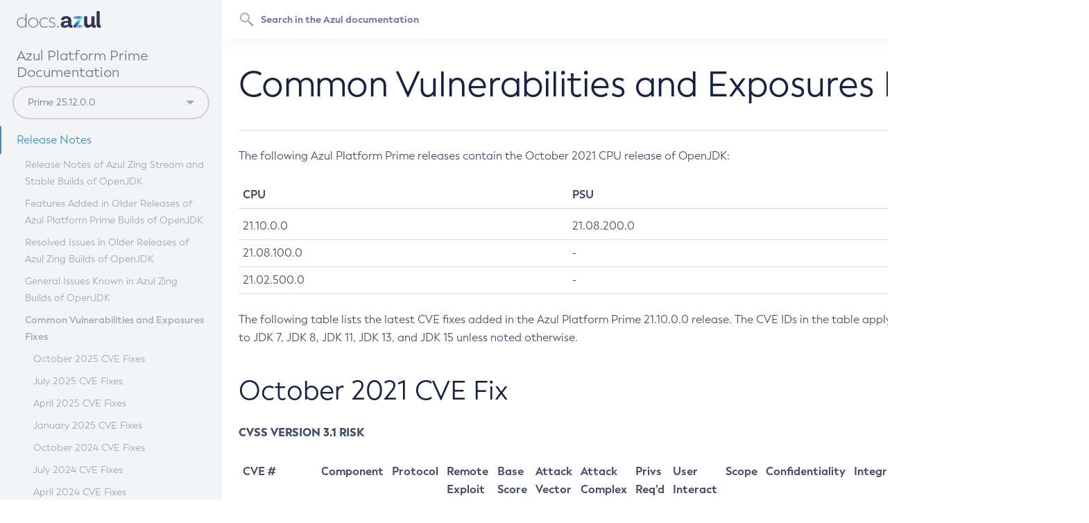

--- FILE ---
content_type: text/html; charset=UTF-8
request_url: https://docs.azul.com/prime/CVE-Fixes-October21
body_size: 9967
content:
<!DOCTYPE html>
<html class="no-js" lang="en-US">
    <head>
        <meta charset="utf-8">
        <meta name="viewport" content="width=device-width, initial-scale=1.0">
        <meta name="description" content="docs.azul.com" />

        <title>Common Vulnerabilities and Exposures Fixes</title>

        
        
        

        <script type="aef237b95e986ca5a770bd96-text/javascript">
            const timestamp = '1767689803'
            const doc_version = '25.12.0.0'

            function getSearchVersion() {
                return doc_version;
            }
        </script>

        <link rel='stylesheet' href="/assets/css/docs.azul.com.css?1767689803" type='text/css' media='all' />
        <link rel='stylesheet' href="/assets/css/instant-search.css?1767689803" type='text/css' media='all' />

        <link rel="shortcut icon" type="image/x-icon" href="/favicon.webp" />

        <!-- Google Tag Manager -->
        <script type="aef237b95e986ca5a770bd96-text/javascript">(function(w,d,s,l,i){w[l]=w[l]||[];w[l].push({'gtm.start':   new   Date().getTime(),event:'gtm.js'});var   f=d.getElementsByTagName(s)[0],   j=d.createElement(s),dl=l!='dataLayer'?'&l='+l:'';j.async=true;j.src=   'https://www.googletagmanager.com/gtm.js?id='+i+dl;f.parentNode.insertBefore(j,f);   })(window,document,'script','dataLayer','GTM-WLPJ9BS');</script>
        <!-- End Google Tag Manager -->

        <!-- Ketch Cookies Consent Notice for docs.azul.com -->
        <script type="aef237b95e986ca5a770bd96-text/javascript">!function(){window.semaphore=window.semaphore||[],window.ketch=function(){window.semaphore.push(arguments)};var e=new URLSearchParams(document.location.search),o=e.has("property")?e.get("property"):"website_smart_tag",n=document.createElement("script");n.type="text/javascript",n.src="https://global.ketchcdn.com/web/v2/config/azul/".concat(o,"/boot.js"),n.defer=n.async=!0,document.getElementsByTagName("head")[0].appendChild(n)}();</script>
        <!-- End Ketch Cookies Consent Notice for docs.azul.com -->

        <!-- Algolia search -->
        <link rel="stylesheet" href="https://cdn.jsdelivr.net/npm/instantsearch.css@7.4.5/themes/reset-min.css" integrity="sha256-QlHlZdbSVxaYkUHxhMFhAj/L3pJiW1LuomSCONXBWms=" crossorigin="anonymous">
        <script src="https://cdn.jsdelivr.net/npm/algoliasearch@4.14.2/dist/algoliasearch-lite.umd.js" integrity="sha256-dImjLPUsG/6p3+i7gVKBiDM8EemJAhQ0VvkRK2pVsQY=" crossorigin="anonymous" type="aef237b95e986ca5a770bd96-text/javascript"></script>
        <script src="https://cdn.jsdelivr.net/npm/instantsearch.js@4.49.1/dist/instantsearch.production.min.js" integrity="sha256-3s8yn/IU/hV+UjoqczP+9xDS1VXIpMf3QYRUi9XoG0Y=" crossorigin="anonymous" type="aef237b95e986ca5a770bd96-text/javascript"></script>
        <!-- End Algolia search -->
    </head>

    <body>
        <!-- Google Tag Manager (noscript) -->
        <noscript>
            <iframe src="https://www.googletagmanager.com/ns.html?id=GTM-WLPJ9BS" height="0" width="0" style="display:none;visibility:hidden"></iframe>
        </noscript>
        <!-- End Google Tag Manager (noscript) -->

        <div class="o-svg-sprite">
            <svg xmlns="http://www.w3.org/2000/svg" xmlns:xlink="http://www.w3.org/1999/xlink"><symbol fill="currentColor" viewBox="0 0 24 24" id="arrow" xmlns="http://www.w3.org/2000/svg"><path d="M10 19.07l1.5-1.5L6.93 13H21v-2H6.93l4.57-4.57-1.5-1.5L2.93 12 10 19.07z"/></symbol><symbol fill="none" viewBox="0 0 24 24" stroke="currentColor" id="chevron" xmlns="http://www.w3.org/2000/svg"><path stroke-width="2" d="M19 9l-7 7-7-7"/></symbol><symbol fill="none" viewBox="0 0 162 32" id="docs.azul-logo" xmlns="http://www.w3.org/2000/svg"><path d="M17.03 5v10.841c-1.369-2.22-3.811-3.515-6.845-3.515-5.624 0-9.768 4.107-9.768 9.731s4.144 9.731 9.768 9.731c3.071 0 5.513-1.332 6.882-3.552h.148l-.296 3.182h1.887V5H17.03zm-6.734 25.197c-4.736 0-8.14-3.404-8.14-8.14-.037-4.736 3.404-8.14 8.14-8.14 3.145 0 5.661 1.665 6.734 4.551v7.178c-1.073 2.886-3.589 4.551-6.734 4.551zM31.739 31.788c5.328 0 9.657-4.144 9.657-9.694 0-5.55-4.33-9.731-9.657-9.731-5.328 0-9.657 4.144-9.657 9.731 0 5.55 4.329 9.694 9.657 9.694zm0-1.591c-4.255 0-7.881-3.515-7.881-8.103 0-4.662 3.626-8.14 7.88-8.14 4.293 0 7.919 3.478 7.919 8.14 0 4.588-3.626 8.103-7.918 8.103zM53.553 31.788c2.516 0 4.662-.74 6.068-1.813l-.777-1.369c-1.295.925-3.367 1.591-5.402 1.591-4.7 0-8.14-3.441-8.14-8.103 0-4.773 3.663-8.177 8.103-8.177 2.109 0 3.996.777 5.29 1.776l.963-1.443c-1.406-1.147-3.59-1.924-6.142-1.924-5.661 0-9.953 4.07-9.953 9.768 0 5.624 4.18 9.694 9.99 9.694zM67.817 31.788c3.848 0 6.327-2.072 6.327-5.106 0-2.96-1.628-4.773-5.698-5.735-3.33-.814-4.477-1.85-4.477-3.811 0-1.998 1.665-3.256 4.292-3.256 1.813 0 3.367.74 4.366 1.628l.85-1.48c-1.146-.925-2.885-1.702-5.142-1.702-3.626 0-6.105 1.998-6.105 4.958 0 2.775 1.665 4.292 5.624 5.254 3.33.814 4.588 2.146 4.588 4.181 0 2.072-1.74 3.515-4.588 3.515-2.11 0-4.292-.814-5.55-2.072l-.925 1.517c1.85 1.406 3.848 2.109 6.438 2.109zM78.905 31.751c.925 0 1.628-.703 1.628-1.628 0-.888-.703-1.628-1.628-1.628-.925 0-1.591.74-1.591 1.628 0 .925.666 1.628 1.59 1.628z" fill="#737A8D"/><path d="M106.819 31.65c-.847.265-1.556.35-2.806.35-2.372 0-4.204-1.122-4.966-3.537h-.043c-.72 1.345-2.552 3.537-7.2 3.537-4.84 0-7.433-2.372-7.433-5.993 0-5.38 5.506-6.947 11.5-6.947h2.816v-.984c0-2.288-1.387-3.802-4.162-3.802-2.33 0-3.801 1.165-4.024 3.04h-5.548c.36-4.967 4.204-7.7 9.89-7.7 6.396 0 9.805 3.358 9.805 8.906v7.074c0 .9.403 1.344 1.028 1.344.402 0 .624-.042 1.122-.222l.021 4.934zm-8.132-7.846v-1.387H95.51c-3.272 0-5.189.942-5.189 2.859 0 1.43 1.07 2.234 3.177 2.234 3.22.01 5.189-1.959 5.189-3.706zM161.172 31.576c-.847.265-1.535.424-2.869.424-3.58 0-5.411-2.15-5.411-6.046V0h6.131v25.594c0 .847.444 1.344 1.069 1.344.36 0 .583-.042 1.07-.222l.01 4.86zM151.293 26.716c-.487.18-.72.222-1.07.222-.625 0-1.069-.487-1.069-1.344V9.848h-6.163V22.11c0 2.732-1.747 4.564-4.024 4.564-2.457 0-3.759-1.61-3.759-4.162V9.848h-6.173v14.094c0 4.521 2.552 8.058 7.56 8.058 2.955 0 5.443-1.62 6.735-3.6.656 2.34 2.372 3.6 5.114 3.6 1.345 0 2.023-.159 2.87-.424l-.021-4.86z" fill="#2F3654"/><path fill-rule="evenodd" clip-rule="evenodd" d="M108.937 9.816v-.085h17.514v4.882h-17.514v-.085l10.652-.222-10.652-.223v-.169l10.652-.222-10.652-.212v-.17l10.652-.222-10.652-.222v-.17l10.652-.222-10.652-.212v-.18l10.652-.212-10.652-.222v-.17l10.652-.222-10.652-.222v-.17l10.652-.211-10.652-.223v-.17l10.652-.222-10.652-.222zm17.493 5.326h-.202l-8.566 10.43 7.878-10.43h-.116l-8.217 9.996 7.55-9.996h-.127l-7.91 9.615 7.264-9.615h-.159l-7.593 9.234 6.979-9.234h-.18l-7.275 8.853 6.682-8.853h-.212l-6.957 8.471 6.396-8.47h-.233l-6.65 8.09 6.11-8.09h-.265l-6.332 7.708 5.824-7.709h-.286l-6.015 7.328 5.528-7.328h-.191l-10.218 13.004v3.515h4.415l13.078-16.519zm-8.63 11.86l3.78.106-3.992.18-.212.254 4.204.18-4.479.18-.18.244 4.659.18-4.956.2-.169.223 5.125.19-5.432.202-.159.201 5.591.201-5.909.223-.148.18 6.057.211-6.385.223-.138.17 6.523.222-6.83.17-.116.147 6.946.286-7.232.085-.149.19h12.209v-4.817h-8.471l-.137.169z" fill="url(#cpaint0_linear)"/><defs><linearGradient id="cpaint0_linear" x1="108.933" y1="12.173" x2="126.451" y2="12.173" gradientUnits="userSpaceOnUse"><stop stop-color="#282972"/><stop offset=".009" stop-color="#282972"/><stop offset=".186" stop-color="#444FA2"/><stop offset=".561" stop-color="#0891C0"/><stop offset="1" stop-color="#9BDAEF"/></linearGradient></defs></symbol><symbol viewBox="0 0 16 16" id="external" xmlns="http://www.w3.org/2000/svg"><path fill="#A0A6B7" d="M5.834 3.5v1.414h4.309L3.51 11.547l.943.943 6.633-6.633v4.309H12.5V3.5z"/></symbol><symbol viewBox="0 0 36 36" fill="none" id="menu" xmlns="http://www.w3.org/2000/svg"><path d="M2 13.5h31L27.5 8l-21 21" stroke="currentColor" stroke-width="3"/><path d="M2 23.5h31L27.5 29 6.5 8" stroke="currentColor" stroke-width="3"/></symbol><symbol viewBox="0 0 24 24" fill="none" id="search" xmlns="http://www.w3.org/2000/svg"><path fill="currentColor" d="M9 2C5.146 2 2 5.146 2 9s3.146 7 7 7a6.958 6.958 0 004.574-1.719l.426.426V16l6 6 2-2-6-6h-1.293l-.426-.426A6.958 6.958 0 0016 9c0-3.854-3.146-7-7-7zm0 2c2.773 0 5 2.227 5 5s-2.227 5-5 5-5-2.227-5-5 2.227-5 5-5z"/></symbol></svg>
        </div>

        <div class="o-frame">
            <div class="o-frame__header no-print">
                <header class="c-site-header">
                    <!-- Begin Algolia -->
                    <div class="c-site-header__instant-search s-ais js-instant-search">
                        <div class="ais-SearchBox-wrap js-instant-search-box"></div>
                        <div id="search-tooltip" class="c-site-header__search__tooltip"></div>

                        <div class="ais-Modal js-instant-search-modal">
                            <div class="ais-Hits-wrap js-instant-search-hits"></div>
                            <div class="ais-Background js-instant-search-background"></div>
                        </div>
                    </div>
                    <!-- End Algolia -->

                    <a class="c-site-header__external" target="_blank" href="https://www.azul.com/">Visit Azul.com</a>
                    <a class="c-site-header__external" target="_blank" href="https://www.azul.com/support/">Support</a>
                </header>
            </div>

            <div class="o-frame__nav">
                <nav class="c-site-nav">
                    <a href="/" class="c-site-nav__logo-wrap">
                        <svg class="c-site-nav__logo"><use xlink:href="#docs.azul-logo"></use></svg>
                    </a>

                    <!-- Instant Search Toggle -->
                    <button type="button" class="c-site-nav__search js-instant-search-toggle no-print">
                        <span class="u-screenreader-text">Search</span>
                        <svg class="c-site-nav__search-icon">
                            <use xlink:href="#search"></use>
                        </svg>
                    </button>

                    <input type="checkbox" class="c-site-header__main-nav-check no-print" id="main-nav-check" name="main-nav-check">

                    <label for="main-nav-check" class="c-site-nav__menu-trigger no-print">
                        <span class="u-screenreader-text">Toggle navigation</span>
                        <svg class="c-site-nav__search-icon">
                            <use xlink:href="#menu"></use>
                        </svg>
                    </label>

                    <div class="c-site-nav__menu-wrapper no-print">
                        
                        <div class="doc_title" style="margin-top:1.8em;"><a href="/prime" class="c-site-nav__title">Azul Platform Prime Documentation</a></div>
                        
                        <div class="c-site-nav__version" style="visibility: hidden;">
    <div id="versionsSelect" class="o-versions-list js-versions-list">
        <button id="versionListLabel" class="o-versions-list__label js-versions-list-label"></button>

        <div class="o-versions-list__menu js-versions-list-menu">
            <div id="versionsList" class="o-versions-list__menu-nav">
                <!-- Versions will be injected here -->
            </div>
        </div>
    </div>
</div>

                            <ul class="c-site-nav__topmenu">

<li class="c-site-nav__list-item c-site-nav__list-item--active"> <a href="release-notes" class="c-site-nav__topmenu-link">Release Notes <svg class="c-site-nav__chevron"></svg> <use xlink:href="#chevron"></use> </a> <ul class="c-site-nav__submenu"><li class="c-site-nav__list-item"><a href="release-notes" class="c-site-nav__submenu-link ">Release Notes of Azul Zing Stream and Stable Builds of OpenJDK</a> </li><li class="c-site-nav__list-item"><a href="release-notes-features-added-in-older-versions" class="c-site-nav__submenu-link ">Features Added in Older Releases of Azul Platform Prime Builds of OpenJDK</a> </li><li class="c-site-nav__list-item"><a href="release-notes-older-resolved-issues" class="c-site-nav__submenu-link ">Resolved Issues in Older Releases of Azul Zing Builds of OpenJDK</a> </li><li class="c-site-nav__list-item"><a href="release-notes-overall-issues-known" class="c-site-nav__submenu-link ">General Issues Known in Azul Zing Builds of OpenJDK</a> </li><li class="c-site-nav__list-item"><span class="c-site-nav__submenu-heading">Common Vulnerabilities and Exposures Fixes</span> <ul class="c-site-nav__submenu"><li class="c-site-nav__list-item"><a href="CVE-Fixes-October25" class="c-site-nav__submenu-link ">October 2025 CVE Fixes</a> </li><li class="c-site-nav__list-item"><a href="CVE-Fixes-July25" class="c-site-nav__submenu-link ">July 2025 CVE Fixes</a> </li><li class="c-site-nav__list-item"><a href="CVE-Fixes-April25" class="c-site-nav__submenu-link ">April 2025 CVE Fixes</a> </li><li class="c-site-nav__list-item"><a href="CVE-Fixes-January25" class="c-site-nav__submenu-link ">January 2025 CVE Fixes</a> </li><li class="c-site-nav__list-item"><a href="CVE-Fixes-October24" class="c-site-nav__submenu-link ">October 2024 CVE Fixes</a> </li><li class="c-site-nav__list-item"><a href="CVE-Fixes-July24" class="c-site-nav__submenu-link ">July 2024 CVE Fixes</a> </li><li class="c-site-nav__list-item"><a href="CVE-Fixes-April24" class="c-site-nav__submenu-link ">April 2024 CVE Fixes</a> </li><li class="c-site-nav__list-item"><a href="CVE-Fixes-January24" class="c-site-nav__submenu-link ">January 2024 CVE Fixes</a> </li><li class="c-site-nav__list-item"><a href="CVE-Fixes-October23" class="c-site-nav__submenu-link ">October 2023 CVE Fixes</a> </li><li class="c-site-nav__list-item"><a href="CVE-Fixes-July23" class="c-site-nav__submenu-link ">July 2023 CVE Fixes</a> </li><li class="c-site-nav__list-item"><a href="CVE-Fixes-April23" class="c-site-nav__submenu-link ">April 2023 CVE Fixes</a> </li><li class="c-site-nav__list-item"><a href="CVE-Fixes-January23" class="c-site-nav__submenu-link ">January 2023 CVE Fixes</a> </li><li class="c-site-nav__list-item"><a href="CVE-Fixes-October22" class="c-site-nav__submenu-link ">October 2022 CVE Fixes</a> </li><li class="c-site-nav__list-item"><a href="CVE-Fixes-July22" class="c-site-nav__submenu-link ">July 2022 CVE Fixes</a> </li><li class="c-site-nav__list-item"><a href="CVE-Fixes-April22" class="c-site-nav__submenu-link ">April 2022 CVE Fixes</a> </li><li class="c-site-nav__list-item"><a href="CVE-Fixes-January22" class="c-site-nav__submenu-link ">January 2022 CVE Fixes</a> </li><li class="c-site-nav__list-item"><a href="CVE-Fixes-October21" class="c-site-nav__submenu-link c-site-nav__submenu-link--active">October 2021 CVE Fixes</a> </li><li class="c-site-nav__list-item"><a href="CVE-Fixes-July21" class="c-site-nav__submenu-link ">July 2021 CVE Fixes</a> </li><li class="c-site-nav__list-item"><a href="CVE-Fixes-April21" class="c-site-nav__submenu-link ">April 2021 CVE Fixes</a> </li></ul></li></ul> </li><li class="c-site-nav__list-item "> <a href="Sys-Reqs" class="c-site-nav__topmenu-link">Installing and Managing <svg class="c-site-nav__chevron"></svg> <use xlink:href="#chevron"></use> </a> <ul class="c-site-nav__submenu"><li class="c-site-nav__list-item"><a href="Sys-Reqs" class="c-site-nav__submenu-link ">System Requirements</a> </li><li class="c-site-nav__list-item"><a href="installation-and-configuration" class="c-site-nav__submenu-link ">Installation Instructions</a> <ul class="c-site-nav__submenu"><li class="c-site-nav__list-item"><a href="prime-quick-start-apt" class="c-site-nav__submenu-link ">From an APT repository</a> </li><li class="c-site-nav__list-item"><a href="prime-quick-start-yum" class="c-site-nav__submenu-link ">From a YUM repository</a> </li><li class="c-site-nav__list-item"><a href="prime-quick-start-tar" class="c-site-nav__submenu-link ">From a tar.gz</a> </li><li class="c-site-nav__list-item"><a href="prime-quick-start-docker" class="c-site-nav__submenu-link ">Using Docker</a> </li><li class="c-site-nav__list-item"><a href="prime-quick-start-kubernetes" class="c-site-nav__submenu-link ">Using Kubernetes</a> </li><li class="c-site-nav__list-item"><a href="metadata-api" class="c-site-nav__submenu-link ">Using Azul Metadata API</a> </li></ul></li><li class="c-site-nav__list-item"><a href="Upgrade-Uninstall" class="c-site-nav__submenu-link ">Upgrading and Uninstalling</a> </li></ul> </li><li class="c-site-nav__list-item "> <a href="what-to-expect" class="c-site-nav__topmenu-link">Using Azul Zing Builds of OpenJDK <svg class="c-site-nav__chevron"></svg> <use xlink:href="#chevron"></use> </a> <ul class="c-site-nav__submenu"><li class="c-site-nav__list-item"><a href="what-to-expect" class="c-site-nav__submenu-link ">What To Expect When Evaluating Prime</a> </li><li class="c-site-nav__list-item"><a href="comparative-evaluation-of-jdk-setups" class="c-site-nav__submenu-link ">Comparative Evaluation of JDK setups</a> </li><li class="c-site-nav__list-item"><a href="setting-up-environment" class="c-site-nav__submenu-link ">Setting Up Your Development Environment</a> </li><li class="c-site-nav__list-item"><a href="Run-a-Java-Application" class="c-site-nav__submenu-link ">Running a Java Application</a> </li><li class="c-site-nav__list-item"><a href="Falcon-Compiler" class="c-site-nav__submenu-link ">Using the Falcon Compiler</a> </li><li class="c-site-nav__list-item"><a href="c4-garbage-collection" class="c-site-nav__submenu-link ">C4 Garbage Collection</a> </li><li class="c-site-nav__list-item"><a href="Command-Line-Options" class="c-site-nav__submenu-link ">Command-Line Options</a> </li><li class="c-site-nav__list-item"><span class="c-site-nav__submenu-heading">Using ReadyNow</span> <ul class="c-site-nav__submenu"><li class="c-site-nav__list-item"><a href="Use-ReadyNow" class="c-site-nav__submenu-link ">About ReadyNow</a> </li><li class="c-site-nav__list-item"><a href="Use-ReadyNow-Training" class="c-site-nav__submenu-link ">Training ReadyNow</a> </li><li class="c-site-nav__list-item"><a href="Use-ReadyNow-Deopts" class="c-site-nav__submenu-link ">Reducing Uninitialized Deoptimizations</a> </li></ul></li><li class="c-site-nav__list-item"><a href="Compile-Stashing" class="c-site-nav__submenu-link ">Using Compile Stashing</a> </li><li class="c-site-nav__list-item"><a href="Use-Compact-Strings" class="c-site-nav__submenu-link ">Using Compact Strings</a> </li><li class="c-site-nav__list-item"><a href="Heap-Size" class="c-site-nav__submenu-link ">Recommended Heap Size</a> </li><li class="c-site-nav__list-item"><a href="Native-Application" class="c-site-nav__submenu-link ">Native Applications</a> </li><li class="c-site-nav__list-item"><a href="TLS13" class="c-site-nav__submenu-link ">Using Version 1.3 of Transport Layer Security (TLS) Protocol</a> </li></ul> </li><li class="c-site-nav__list-item "> <a href="/optimizer-hub" class="c-site-nav__topmenu-link c-site-header__external" target="_blank">Using Optimizer Hub  </a>  </li><li class="c-site-nav__list-item "> <a href="zst/about" class="c-site-nav__topmenu-link">Using Azul Zing System Tools <svg class="c-site-nav__chevron"></svg> <use xlink:href="#chevron"></use> </a> <ul class="c-site-nav__submenu"><li class="c-site-nav__list-item"><a href="zst/about" class="c-site-nav__submenu-link ">About Azul Zing System Tools</a> </li><li class="c-site-nav__list-item"><span class="c-site-nav__submenu-heading">Installing and Managing</span> <ul class="c-site-nav__submenu"><li class="c-site-nav__list-item"><a href="release-notes-zst" class="c-site-nav__submenu-link ">Release Notes</a> </li><li class="c-site-nav__list-item"><a href="zst/new-features-and-updates" class="c-site-nav__submenu-link ">New Features in Previous Releases</a> </li><li class="c-site-nav__list-item"><a href="zst/resolved-issues" class="c-site-nav__submenu-link ">Issues Resolved in Previous Releases</a> </li><li class="c-site-nav__list-item"><a href="zst/known-issues" class="c-site-nav__submenu-link ">Known Issues</a> </li><li class="c-site-nav__list-item"><a href="zst/system-requirements" class="c-site-nav__submenu-link ">System Requirements</a> </li><li class="c-site-nav__list-item"><a href="zst/versioning-and-naming" class="c-site-nav__submenu-link ">Versioning and Naming Conventions</a> </li><li class="c-site-nav__list-item"><a href="zst/installation" class="c-site-nav__submenu-link ">Installation</a> </li><li class="c-site-nav__list-item"><a href="zst/upgrading" class="c-site-nav__submenu-link ">Upgrading</a> </li><li class="c-site-nav__list-item"><a href="zst/uninstalling" class="c-site-nav__submenu-link ">Uninstalling</a> </li><li class="c-site-nav__list-item"><a href="release-notes-compatibility-overview" class="c-site-nav__submenu-link ">Compatibility Reference</a> </li><li class="c-site-nav__list-item"><a href="zst/compatibility" class="c-site-nav__submenu-link ">Compatibility and API Versions</a> </li><li class="c-site-nav__list-item"><a href="Transparent-Huge-Pages" class="c-site-nav__submenu-link ">Transparent HugePages Settings</a> </li><li class="c-site-nav__list-item"><a href="zst/memory-configuration" class="c-site-nav__submenu-link ">Memory Configuration</a> </li><li class="c-site-nav__list-item"><a href="zst/read-only-images" class="c-site-nav__submenu-link ">Installing and Configuring Using Read-Only Images</a> </li></ul></li><li class="c-site-nav__list-item"><span class="c-site-nav__submenu-heading">Using Azul Zing System Tools</span> <ul class="c-site-nav__submenu"><li class="c-site-nav__list-item"><a href="zst/zing-ps-options" class="c-site-nav__submenu-link ">zing-ps Command-Line Options</a> </li><li class="c-site-nav__list-item"><a href="zst/command-return-overview" class="c-site-nav__submenu-link ">zing-ps Command Output</a> </li><li class="c-site-nav__list-item"><a href="zst/format-options" class="c-site-nav__submenu-link ">Formating Command Sample Options</a> </li><li class="c-site-nav__list-item"><a href="zst/show-heap-sizes" class="c-site-nav__submenu-link ">Showing Available Heap Sizes</a> </li><li class="c-site-nav__list-item"><a href="zst/samples-memory-usage-by-account" class="c-site-nav__submenu-link ">Samples Memory Usage by Account</a> </li><li class="c-site-nav__list-item"><a href="zst/show-available-heap-sizes-in-mb" class="c-site-nav__submenu-link ">Showing Available Heap Sizes in MB</a> </li><li class="c-site-nav__list-item"><a href="zst/using-cgroups" class="c-site-nav__submenu-link ">Using Control Groups</a> </li></ul></li><li class="c-site-nav__list-item"><span class="c-site-nav__submenu-heading">Understanding Memory Use</span> <ul class="c-site-nav__submenu"><li class="c-site-nav__list-item"><a href="zst/memory-management" class="c-site-nav__submenu-link ">Azul Platform Prime Memory Management</a> </li><li class="c-site-nav__list-item"><a href="zst/host-system-memory" class="c-site-nav__submenu-link ">Host System Memory</a> </li><li class="c-site-nav__list-item"><a href="zst/system-zing-memory" class="c-site-nav__submenu-link ">System Zing Memory</a> </li><li class="c-site-nav__list-item"><a href="zst/system-zing-memory" class="c-site-nav__submenu-link ">System Zing Memory</a> </li><li class="c-site-nav__list-item"><a href="zst/contingency-memory" class="c-site-nav__submenu-link ">Contingency Memory</a> </li><li class="c-site-nav__list-item"><a href="zst/reservable-and-reserved-memory" class="c-site-nav__submenu-link ">Reservable and Reserved Memory</a> </li><li class="c-site-nav__list-item"><a href="zst/java-heap-memory" class="c-site-nav__submenu-link ">Java Heap Memory</a> </li><li class="c-site-nav__list-item"><a href="zst/modifying-memory-configuration" class="c-site-nav__submenu-link ">Modifying Zing Memory Configuration</a> </li><li class="c-site-nav__list-item"><a href="zst/setting-reservable-memory" class="c-site-nav__submenu-link ">Setting Reservable Memory</a> </li><li class="c-site-nav__list-item"><a href="zst/starting-and-stopping-zing-memory" class="c-site-nav__submenu-link ">Starting and Stopping Zing Memory</a> </li><li class="c-site-nav__list-item"><a href="zst/memory-partitions-and-numa-config" class="c-site-nav__submenu-link ">Memory Partitions and NUMA Configuration Options</a> </li></ul></li><li class="c-site-nav__list-item"><span class="c-site-nav__submenu-heading">Reference Materials</span> <ul class="c-site-nav__submenu"><li class="c-site-nav__list-item"><a href="zst/enhanced-linux-memory-defragmentation" class="c-site-nav__submenu-link ">Enhanced Linux Memory Defragmentation</a> </li><li class="c-site-nav__list-item"><a href="zst/vm.min-free-settings" class="c-site-nav__submenu-link ">vm.min_free Settings</a> </li><li class="c-site-nav__list-item"><a href="zst/installed-files" class="c-site-nav__submenu-link ">Azul Zing System Tools Installed Files</a> </li><li class="c-site-nav__list-item"><a href="zst/swap-settings" class="c-site-nav__submenu-link ">SWAP Settings</a> </li><li class="c-site-nav__list-item"><a href="zst/vm.zone-settings" class="c-site-nav__submenu-link ">vm.zone_reclaim_mode Settings</a> </li><li class="c-site-nav__list-item"><a href="zst/disabling-intel-idle-driver" class="c-site-nav__submenu-link ">Disabling the Intel Idle Driver</a> </li></ul></li></ul> </li><li class="c-site-nav__list-item "> <a href="gcla/about-gcla" class="c-site-nav__topmenu-link">Monitoring and Management <svg class="c-site-nav__chevron"></svg> <use xlink:href="#chevron"></use> </a> <ul class="c-site-nav__submenu"><li class="c-site-nav__list-item"><span class="c-site-nav__submenu-heading">GC Log Analyzer</span> <ul class="c-site-nav__submenu"><li class="c-site-nav__list-item"><a href="gcla/about-gcla" class="c-site-nav__submenu-link ">About GC Log Analyzer</a> </li><li class="c-site-nav__list-item"><a href="gcla/using-gcla" class="c-site-nav__submenu-link ">Using GC Log Analyzer</a> </li></ul></li><li class="c-site-nav__list-item"><a href="gc-log-content" class="c-site-nav__submenu-link ">Information in Zing GC Logs</a> </li><li class="c-site-nav__list-item"><a href="GC-Log-Scraper" class="c-site-nav__submenu-link ">Using the GC Log Scraper</a> </li><li class="c-site-nav__list-item"><a href="Unified-GC-Logging" class="c-site-nav__submenu-link ">Unified Garbage Collection Logging Recommendations</a> </li><li class="c-site-nav__list-item"><a href="Java-Flight-Recorder" class="c-site-nav__submenu-link ">Using Java Flight Recorder</a> </li><li class="c-site-nav__list-item"><a href="MXBeans" class="c-site-nav__submenu-link ">Azul Platform Prime MXBeans</a> </li><li class="c-site-nav__list-item"><a href="NMT" class="c-site-nav__submenu-link ">Native Memory Tracking</a> </li><li class="c-site-nav__list-item"><a href="Thread-Opt" class="c-site-nav__submenu-link ">Monitoring Thread CPU Time Use</a> </li><li class="c-site-nav__list-item"><a href="zvision-to-jfr-migration-faq" class="c-site-nav__submenu-link ">ZVision to JFR Migration FAQ</a> </li><li class="c-site-nav__list-item"><a href="ZVision" class="c-site-nav__submenu-link ">Using ZVision</a> </li><li class="c-site-nav__list-item"><a href="ZVision-Robot" class="c-site-nav__submenu-link ">Using ZVision Robot</a> </li></ul> </li><li class="c-site-nav__list-item "> <a href="diagnosing-java-performance-problems-with-gc-log-analyzer" class="c-site-nav__topmenu-link">Performance Tuning <svg class="c-site-nav__chevron"></svg> <use xlink:href="#chevron"></use> </a> <ul class="c-site-nav__submenu"><li class="c-site-nav__list-item"><a href="diagnosing-java-performance-problems-with-gc-log-analyzer" class="c-site-nav__submenu-link ">Diagnosing Java Performance Problems with the GC Log Analyzer</a> </li><li class="c-site-nav__list-item"><a href="analyzing-tuning-warmup" class="c-site-nav__submenu-link ">Analyzing and Tuning Warm-up</a> </li><li class="c-site-nav__list-item"><a href="Enable-Huge-Pages" class="c-site-nav__submenu-link ">Enabling Transparent Huge Pages</a> </li><li class="c-site-nav__list-item"><a href="RHEL-Performance-Tuning-Options" class="c-site-nav__submenu-link ">RHEL Performance Tuning Options</a> </li><li class="c-site-nav__list-item"><a href="Spin-Hint-Loop" class="c-site-nav__submenu-link ">Spin Loop Hint</a> </li><li class="c-site-nav__list-item"><a href="Contended" class="c-site-nav__submenu-link ">@Contended</a> </li><li class="c-site-nav__list-item"><a href="Safe-Point-Profiler" class="c-site-nav__submenu-link ">Safepoint Profiler</a> </li><li class="c-site-nav__list-item"><a href="Compilers" class="c-site-nav__submenu-link ">Tuning and Troubleshooting Compilers</a> </li><li class="c-site-nav__list-item"><a href="Datagram-Channel" class="c-site-nav__submenu-link ">Datagram Channel Optimization</a> </li></ul> </li><li class="c-site-nav__list-item "> <a href="jHiccup" class="c-site-nav__topmenu-link">Using jHiccup  </a>  </li><li class="c-site-nav__list-item "> <a href="Troubleshoot-Install-Errors" class="c-site-nav__topmenu-link">Troubleshooting <svg class="c-site-nav__chevron"></svg> <use xlink:href="#chevron"></use> </a> <ul class="c-site-nav__submenu"><li class="c-site-nav__list-item"><a href="Troubleshoot-Install-Errors" class="c-site-nav__submenu-link ">Installation Issues</a> </li><li class="c-site-nav__list-item"><a href="Troubleshoot-Errors" class="c-site-nav__submenu-link ">Azul Platform Prime Errors</a> </li><li class="c-site-nav__list-item"><a href="Troubleshoot-Java-Flight-Recorder" class="c-site-nav__submenu-link ">Java Flight Recorder Limitations</a> </li><li class="c-site-nav__list-item"><a href="Troubleshoot-Performance" class="c-site-nav__submenu-link ">Performance Troubleshooting</a> </li><li class="c-site-nav__list-item"><a href="Troubleshoot-Invoke-Native-Launch" class="c-site-nav__submenu-link ">Native Launch</a> </li><li class="c-site-nav__list-item"><a href="Troubleshoot-Qualification-Failed-Errors" class="c-site-nav__submenu-link ">Hardware Tips</a> </li><li class="c-site-nav__list-item"><a href="Troubleshoot-Core-Files-Core-Bundling" class="c-site-nav__submenu-link ">Core Bundling</a> </li><li class="c-site-nav__list-item"><a href="Troubleshoot-Mini-Core-Files" class="c-site-nav__submenu-link ">Mini-Core Files</a> </li><li class="c-site-nav__list-item"><a href="Troubleshoot-ZST-Retirement-Containers" class="c-site-nav__submenu-link ">Azul System Tools Libraries Retirement from Containers</a> </li><li class="c-site-nav__list-item"><a href="Troubleshoot-VTune" class="c-site-nav__submenu-link ">Profiling with Intel® VTune™ Recommendations</a> </li><li class="c-site-nav__list-item"><a href="Troubleshoot-Application-Errors" class="c-site-nav__submenu-link ">Application Errors</a> </li></ul> </li><li class="c-site-nav__list-item "> <a href="Appendix-GC-Log-File" class="c-site-nav__topmenu-link">Reference Materials <svg class="c-site-nav__chevron"></svg> <use xlink:href="#chevron"></use> </a> <ul class="c-site-nav__submenu"><li class="c-site-nav__list-item"><a href="Appendix-GC-Log-File" class="c-site-nav__submenu-link ">Garbage Collector Log File</a> </li><li class="c-site-nav__list-item"><a href="Appendix-Garbage-Collector-Options" class="c-site-nav__submenu-link ">GC Log Analyser Command-Line Options</a> </li></ul> </li><li class="c-site-nav__list-item "> <a href="tpl" class="c-site-nav__topmenu-link">Third-Party Licenses for Azul Platform Prime  </a>  </li><li class="c-site-nav__list-item "> <a href="cve" class="c-site-nav__topmenu-link">CVEs - Common Vulnerabilities and Exposures  </a>  </li><li class="c-site-nav__list-item "> <a href="/gc-log-analyzer" class="c-site-nav__topmenu-link c-site-header__external" target="_blank">GC Log Analyzer  </a>  </li><li class="c-site-nav__list-item "> <a href="/azul-mission-control" class="c-site-nav__topmenu-link c-site-header__external" target="_blank">Azul Mission Control  </a>  </li><li class="c-site-nav__list-item "> <a href="LegalNotice" class="c-site-nav__topmenu-link">Legal Notice  </a>  </li>
     
    </ul>
    
                        <ul class="c-site-nav__legalmenu">
                            <li class="c-site-nav__list-item"><a href="https://www.azul.com/privacy-policy/" class="c-site-nav__legalmenu-link">Privacy Policy</a></li>
                            <li class="c-site-nav__list-item"><a href="https://www.azul.com/legal/" class="c-site-nav__legalmenu-link">Legal</a></li>
                            <li class="c-site-nav__list-item"><a href="https://www.azul.com/terms-of-use/" class="c-site-nav__legalmenu-link">Terms of Use</a></li>
                        </ul>
                    </div>
                </nav>
            </div>

            <main class="o-frame__main">
                <div class="o-container" id="main">
                    <div class="o-post-columns">
                        <div class="o-post-columns__header">
                            <div class="c-post-header">
                                <h1 class="c-post-header__title">Common Vulnerabilities and Exposures Fixes</h1>
                            </div>
                        </div>

                        
<div class="o-post-columns__table-of-contents no-print">
    <div class="c-table-of-contents">
        <div class="c-table-of-contents__title">Table of Contents</div><ul class="c-table-of-contents__body"><li class="c-table-of-contents__toplevel-item"> <a class="c-table-of-contents__link" href="#october-2021-cve-fix">October 2021 CVE Fix</a></li><li class="c-table-of-contents__toplevel-item"> <a class="c-table-of-contents__link" href="#in-depth-non-cve-security-fixes">In-Depth Non-CVE Security Fixes</a></li></ul>

        

        <div class="c-table-of-contents__cta-band o-cta-band o-cta-band--sidebar" style="--setting--background-color: #F3F1FC; --setting--color: #000;">
            <div class="o-cta-band__inner">
                <div class="o-cta-band__text">
                    <div class="o-cta-band__headline">Need help?</div>
                    <div class="o-cta-band__desc">Schedule a consultation with an Azul performance expert.</div>
                </div>

                <a class="o-cta-band__cta o-button o-button--solid o-button--white" href="https://www.azul.com/contact/" target="_blank">
                    <span>Contact Us</span>
                </a>
            </div>
        </div>
    </div>
</div>


                        <div class="o-post-columns__body">
                            

                            

                            

                            <div class="s-wysiwyg">
                                

<p>The following Azul Platform Prime releases contain the October 2021 CPU release of OpenJDK:</p>
<table class="tableblock frame-all grid-rows stretch">
<colgroup>
<col style="width: 50%;">
<col style="width: 50%;">
</colgroup>
<thead>
<tr>
<th class="tableblock halign-left valign-top">CPU</th>
<th class="tableblock halign-left valign-top">PSU</th>
</tr>
</thead>
<tbody>
<tr>
<td class="tableblock halign-left valign-top"><p class="tableblock">21.10.0.0</p></td>
<td class="tableblock halign-left valign-top"><p class="tableblock">21.08.200.0</p></td>
</tr>
<tr>
<td class="tableblock halign-left valign-top"><p class="tableblock">21.08.100.0</p></td>
<td class="tableblock halign-left valign-top"><p class="tableblock">-</p></td>
</tr>
<tr>
<td class="tableblock halign-left valign-top"><p class="tableblock">21.02.500.0</p></td>
<td class="tableblock halign-left valign-top"><p class="tableblock">-</p></td>
</tr>
</tbody>
</table>

<p>The following table lists the latest CVE fixes added in the Azul Platform Prime 21.10.0.0 release. The CVE IDs in the table apply to JDK 7, JDK 8, JDK 11, JDK 13, and JDK 15 unless noted otherwise.</p>
<div class="sect1 s-wysiwyg">
<h2 id="october-2021-cve-fix">October 2021 CVE Fix<a class="anchor" href="#october-2021-cve-fix"></a></h2>


<p><strong>CVSS VERSION 3.1 RISK</strong></p>
<table class="tableblock frame-all grid-rows stripes-even stretch cve">
<colgroup>
<col style="width: 6.6666%;">
<col style="width: 6.6666%;">
<col style="width: 6.6666%;">
<col style="width: 6.6666%;">
<col style="width: 6.6666%;">
<col style="width: 6.6666%;">
<col style="width: 6.6666%;">
<col style="width: 6.6666%;">
<col style="width: 6.6666%;">
<col style="width: 6.6666%;">
<col style="width: 6.6666%;">
<col style="width: 6.6666%;">
<col style="width: 6.6666%;">
<col style="width: 6.6666%;">
<col style="width: 6.6676%;">
</colgroup>
<thead>
<tr>
<th class="tableblock halign-left valign-top">CVE #</th>
<th class="tableblock halign-left valign-top">Component</th>
<th class="tableblock halign-left valign-top">Protocol</th>
<th class="tableblock halign-left valign-top">Remote Exploit without Auth.</th>
<th class="tableblock halign-left valign-top">Base Score</th>
<th class="tableblock halign-left valign-top">Attack Vector</th>
<th class="tableblock halign-left valign-top">Attack Complex</th>
<th class="tableblock halign-left valign-top">Privs Req&#8217;d</th>
<th class="tableblock halign-left valign-top">User Interact</th>
<th class="tableblock halign-left valign-top">Scope</th>
<th class="tableblock halign-left valign-top">Confidentiality</th>
<th class="tableblock halign-left valign-top">Integrity</th>
<th class="tableblock halign-left valign-top">Availability</th>
<th class="tableblock halign-left valign-top">Supported Azul Platform Prime Versions Affected</th>
<th class="tableblock halign-left valign-top">Note</th>
</tr>
</thead>
<tbody>
<tr>
<td class="tableblock halign-left valign-top"><p class="tableblock">CVE-2021-35550</p></td>
<td class="tableblock halign-left valign-top"><p class="tableblock">JSSE</p></td>
<td class="tableblock halign-left valign-top"><p class="tableblock">TLS</p></td>
<td class="tableblock halign-left valign-top"><p class="tableblock">Yes</p></td>
<td class="tableblock halign-left valign-top"><p class="tableblock">5.9</p></td>
<td class="tableblock halign-left valign-top"><p class="tableblock">N</p></td>
<td class="tableblock halign-left valign-top"><p class="tableblock">H</p></td>
<td class="tableblock halign-left valign-top"><p class="tableblock">N</p></td>
<td class="tableblock halign-left valign-top"><p class="tableblock">N</p></td>
<td class="tableblock halign-left valign-top"><p class="tableblock">U</p></td>
<td class="tableblock halign-left valign-top"><p class="tableblock">H</p></td>
<td class="tableblock halign-left valign-top"><p class="tableblock">N</p></td>
<td class="tableblock halign-left valign-top"><p class="tableblock">N</p></td>
<td class="tableblock halign-left valign-top"><p class="tableblock">11, 8, 7</p></td>
<td class="tableblock halign-left valign-top"><p class="tableblock">See Note 2</p></td>
</tr>
<tr>
<td class="tableblock halign-left valign-top"><p class="tableblock">CVE-2021-35556</p></td>
<td class="tableblock halign-left valign-top"><p class="tableblock">Swing</p></td>
<td class="tableblock halign-left valign-top"><p class="tableblock">Multiple</p></td>
<td class="tableblock halign-left valign-top"><p class="tableblock">Yes</p></td>
<td class="tableblock halign-left valign-top"><p class="tableblock">5.3</p></td>
<td class="tableblock halign-left valign-top"><p class="tableblock">N</p></td>
<td class="tableblock halign-left valign-top"><p class="tableblock">L</p></td>
<td class="tableblock halign-left valign-top"><p class="tableblock">N</p></td>
<td class="tableblock halign-left valign-top"><p class="tableblock">N</p></td>
<td class="tableblock halign-left valign-top"><p class="tableblock">U</p></td>
<td class="tableblock halign-left valign-top"><p class="tableblock">N</p></td>
<td class="tableblock halign-left valign-top"><p class="tableblock">N</p></td>
<td class="tableblock halign-left valign-top"><p class="tableblock">L</p></td>
<td class="tableblock halign-left valign-top"><p class="tableblock">17, 15, 13, 11, 8, 7</p></td>
<td class="tableblock halign-left valign-top"><p class="tableblock">See Note 1</p></td>
</tr>
<tr>
<td class="tableblock halign-left valign-top"><p class="tableblock">CVE-2021-35559</p></td>
<td class="tableblock halign-left valign-top"><p class="tableblock">Swing</p></td>
<td class="tableblock halign-left valign-top"><p class="tableblock">Multiple</p></td>
<td class="tableblock halign-left valign-top"><p class="tableblock">Yes</p></td>
<td class="tableblock halign-left valign-top"><p class="tableblock">5.3</p></td>
<td class="tableblock halign-left valign-top"><p class="tableblock">N</p></td>
<td class="tableblock halign-left valign-top"><p class="tableblock">L</p></td>
<td class="tableblock halign-left valign-top"><p class="tableblock">N</p></td>
<td class="tableblock halign-left valign-top"><p class="tableblock">N</p></td>
<td class="tableblock halign-left valign-top"><p class="tableblock">U</p></td>
<td class="tableblock halign-left valign-top"><p class="tableblock">N</p></td>
<td class="tableblock halign-left valign-top"><p class="tableblock">N</p></td>
<td class="tableblock halign-left valign-top"><p class="tableblock">L</p></td>
<td class="tableblock halign-left valign-top"><p class="tableblock">17, 15, 13, 11, 8, 7</p></td>
<td class="tableblock halign-left valign-top"><p class="tableblock">See Note 2</p></td>
</tr>
<tr>
<td class="tableblock halign-left valign-top"><p class="tableblock">CVE-2021-35561</p></td>
<td class="tableblock halign-left valign-top"><p class="tableblock">Utility</p></td>
<td class="tableblock halign-left valign-top"><p class="tableblock">Multiple</p></td>
<td class="tableblock halign-left valign-top"><p class="tableblock">Yes</p></td>
<td class="tableblock halign-left valign-top"><p class="tableblock">5.3</p></td>
<td class="tableblock halign-left valign-top"><p class="tableblock">N</p></td>
<td class="tableblock halign-left valign-top"><p class="tableblock">L</p></td>
<td class="tableblock halign-left valign-top"><p class="tableblock">N</p></td>
<td class="tableblock halign-left valign-top"><p class="tableblock">N</p></td>
<td class="tableblock halign-left valign-top"><p class="tableblock">U</p></td>
<td class="tableblock halign-left valign-top"><p class="tableblock">N</p></td>
<td class="tableblock halign-left valign-top"><p class="tableblock">N</p></td>
<td class="tableblock halign-left valign-top"><p class="tableblock">L</p></td>
<td class="tableblock halign-left valign-top"><p class="tableblock">17, 15, 13, 11, 8, 7</p></td>
<td class="tableblock halign-left valign-top"><p class="tableblock">See Note 2</p></td>
</tr>
<tr>
<td class="tableblock halign-left valign-top"><p class="tableblock">CVE-2021-35564</p></td>
<td class="tableblock halign-left valign-top"><p class="tableblock">Keytool</p></td>
<td class="tableblock halign-left valign-top"><p class="tableblock">Multiple</p></td>
<td class="tableblock halign-left valign-top"><p class="tableblock">Yes</p></td>
<td class="tableblock halign-left valign-top"><p class="tableblock">5.3</p></td>
<td class="tableblock halign-left valign-top"><p class="tableblock">N</p></td>
<td class="tableblock halign-left valign-top"><p class="tableblock">L</p></td>
<td class="tableblock halign-left valign-top"><p class="tableblock">N</p></td>
<td class="tableblock halign-left valign-top"><p class="tableblock">N</p></td>
<td class="tableblock halign-left valign-top"><p class="tableblock">U</p></td>
<td class="tableblock halign-left valign-top"><p class="tableblock">N</p></td>
<td class="tableblock halign-left valign-top"><p class="tableblock">L</p></td>
<td class="tableblock halign-left valign-top"><p class="tableblock">N</p></td>
<td class="tableblock halign-left valign-top"><p class="tableblock">17, 15, 13, 11, 8, 7</p></td>
<td class="tableblock halign-left valign-top"><p class="tableblock">See Note 2</p></td>
</tr>
<tr>
<td class="tableblock halign-left valign-top"><p class="tableblock">CVE-2021-35567</p></td>
<td class="tableblock halign-left valign-top"><p class="tableblock">Libraries</p></td>
<td class="tableblock halign-left valign-top"><p class="tableblock">Kerberos</p></td>
<td class="tableblock halign-left valign-top"><p class="tableblock">No</p></td>
<td class="tableblock halign-left valign-top"><p class="tableblock">6.8</p></td>
<td class="tableblock halign-left valign-top"><p class="tableblock">N</p></td>
<td class="tableblock halign-left valign-top"><p class="tableblock">L</p></td>
<td class="tableblock halign-left valign-top"><p class="tableblock">L</p></td>
<td class="tableblock halign-left valign-top"><p class="tableblock">R</p></td>
<td class="tableblock halign-left valign-top"><p class="tableblock">C</p></td>
<td class="tableblock halign-left valign-top"><p class="tableblock">H</p></td>
<td class="tableblock halign-left valign-top"><p class="tableblock">N</p></td>
<td class="tableblock halign-left valign-top"><p class="tableblock">N</p></td>
<td class="tableblock halign-left valign-top"><p class="tableblock">17, 15, 13, 11, 8</p></td>
<td class="tableblock halign-left valign-top"><p class="tableblock">See Note 2</p></td>
</tr>
<tr>
<td class="tableblock halign-left valign-top"><p class="tableblock">CVE-2021-35578</p></td>
<td class="tableblock halign-left valign-top"><p class="tableblock">JSSE</p></td>
<td class="tableblock halign-left valign-top"><p class="tableblock">TLS</p></td>
<td class="tableblock halign-left valign-top"><p class="tableblock">Yes</p></td>
<td class="tableblock halign-left valign-top"><p class="tableblock">5.3</p></td>
<td class="tableblock halign-left valign-top"><p class="tableblock">N</p></td>
<td class="tableblock halign-left valign-top"><p class="tableblock">L</p></td>
<td class="tableblock halign-left valign-top"><p class="tableblock">N</p></td>
<td class="tableblock halign-left valign-top"><p class="tableblock">N</p></td>
<td class="tableblock halign-left valign-top"><p class="tableblock">U</p></td>
<td class="tableblock halign-left valign-top"><p class="tableblock">N</p></td>
<td class="tableblock halign-left valign-top"><p class="tableblock">N</p></td>
<td class="tableblock halign-left valign-top"><p class="tableblock">L</p></td>
<td class="tableblock halign-left valign-top"><p class="tableblock">17, 15, 13, 11, 8</p></td>
<td class="tableblock halign-left valign-top"><p class="tableblock">See Note 3</p></td>
</tr>
<tr>
<td class="tableblock halign-left valign-top"><p class="tableblock">CVE-2021-35586</p></td>
<td class="tableblock halign-left valign-top"><p class="tableblock">ImageIO</p></td>
<td class="tableblock halign-left valign-top"><p class="tableblock">Multiple</p></td>
<td class="tableblock halign-left valign-top"><p class="tableblock">Yes</p></td>
<td class="tableblock halign-left valign-top"><p class="tableblock">5.3</p></td>
<td class="tableblock halign-left valign-top"><p class="tableblock">N</p></td>
<td class="tableblock halign-left valign-top"><p class="tableblock">L</p></td>
<td class="tableblock halign-left valign-top"><p class="tableblock">N</p></td>
<td class="tableblock halign-left valign-top"><p class="tableblock">N</p></td>
<td class="tableblock halign-left valign-top"><p class="tableblock">U</p></td>
<td class="tableblock halign-left valign-top"><p class="tableblock">N</p></td>
<td class="tableblock halign-left valign-top"><p class="tableblock">N</p></td>
<td class="tableblock halign-left valign-top"><p class="tableblock">L</p></td>
<td class="tableblock halign-left valign-top"><p class="tableblock">17, 15, 13, 11, 8, 7</p></td>
<td class="tableblock halign-left valign-top"><p class="tableblock">See Note 2</p></td>
</tr>
<tr>
<td class="tableblock halign-left valign-top"><p class="tableblock">CVE-2021-35588</p></td>
<td class="tableblock halign-left valign-top"><p class="tableblock">Hotspot</p></td>
<td class="tableblock halign-left valign-top"><p class="tableblock">Multiple</p></td>
<td class="tableblock halign-left valign-top"><p class="tableblock">Yes</p></td>
<td class="tableblock halign-left valign-top"><p class="tableblock">3.1</p></td>
<td class="tableblock halign-left valign-top"><p class="tableblock">N</p></td>
<td class="tableblock halign-left valign-top"><p class="tableblock">H</p></td>
<td class="tableblock halign-left valign-top"><p class="tableblock">N</p></td>
<td class="tableblock halign-left valign-top"><p class="tableblock">R</p></td>
<td class="tableblock halign-left valign-top"><p class="tableblock">U</p></td>
<td class="tableblock halign-left valign-top"><p class="tableblock">N</p></td>
<td class="tableblock halign-left valign-top"><p class="tableblock">N</p></td>
<td class="tableblock halign-left valign-top"><p class="tableblock">L</p></td>
<td class="tableblock halign-left valign-top"><p class="tableblock">8, 7</p></td>
<td class="tableblock halign-left valign-top"><p class="tableblock">See Note 2</p></td>
</tr>
<tr>
<td class="tableblock halign-left valign-top"><p class="tableblock">CVE-2021-35603</p></td>
<td class="tableblock halign-left valign-top"><p class="tableblock">JSSE</p></td>
<td class="tableblock halign-left valign-top"><p class="tableblock">TLS</p></td>
<td class="tableblock halign-left valign-top"><p class="tableblock">Yes</p></td>
<td class="tableblock halign-left valign-top"><p class="tableblock">3.7</p></td>
<td class="tableblock halign-left valign-top"><p class="tableblock">N</p></td>
<td class="tableblock halign-left valign-top"><p class="tableblock">H</p></td>
<td class="tableblock halign-left valign-top"><p class="tableblock">N</p></td>
<td class="tableblock halign-left valign-top"><p class="tableblock">N</p></td>
<td class="tableblock halign-left valign-top"><p class="tableblock">U</p></td>
<td class="tableblock halign-left valign-top"><p class="tableblock">L</p></td>
<td class="tableblock halign-left valign-top"><p class="tableblock">N</p></td>
<td class="tableblock halign-left valign-top"><p class="tableblock">N</p></td>
<td class="tableblock halign-left valign-top"><p class="tableblock">17, 15, 13, 11, 8, 7</p></td>
<td class="tableblock halign-left valign-top"><p class="tableblock">See Note 2</p></td>
</tr>
<tr>
<td class="tableblock halign-left valign-top"><p class="tableblock">CVE-2021-35565</p></td>
<td class="tableblock halign-left valign-top"><p class="tableblock">JSSE</p></td>
<td class="tableblock halign-left valign-top"><p class="tableblock">TLS</p></td>
<td class="tableblock halign-left valign-top"><p class="tableblock">Yes</p></td>
<td class="tableblock halign-left valign-top"><p class="tableblock">5.3</p></td>
<td class="tableblock halign-left valign-top"><p class="tableblock">N</p></td>
<td class="tableblock halign-left valign-top"><p class="tableblock">L</p></td>
<td class="tableblock halign-left valign-top"><p class="tableblock">N</p></td>
<td class="tableblock halign-left valign-top"><p class="tableblock">N</p></td>
<td class="tableblock halign-left valign-top"><p class="tableblock">U</p></td>
<td class="tableblock halign-left valign-top"><p class="tableblock">N</p></td>
<td class="tableblock halign-left valign-top"><p class="tableblock">N</p></td>
<td class="tableblock halign-left valign-top"><p class="tableblock">L</p></td>
<td class="tableblock halign-left valign-top"><p class="tableblock">15, 13, 11, 7, 8</p></td>
<td class="tableblock halign-left valign-top"><p class="tableblock">See Note 3</p></td>
</tr>
<tr>
<td class="tableblock halign-left valign-top"><p class="tableblock">CVE-2021-3517</p></td>
<td class="tableblock halign-left valign-top"><p class="tableblock">JavaFX</p></td>
<td class="tableblock halign-left valign-top"><p class="tableblock">Multiple</p></td>
<td class="tableblock halign-left valign-top"><p class="tableblock">Yes</p></td>
<td class="tableblock halign-left valign-top"><p class="tableblock">8.6</p></td>
<td class="tableblock halign-left valign-top"><p class="tableblock">N</p></td>
<td class="tableblock halign-left valign-top"><p class="tableblock">L</p></td>
<td class="tableblock halign-left valign-top"><p class="tableblock">N</p></td>
<td class="tableblock halign-left valign-top"><p class="tableblock">N</p></td>
<td class="tableblock halign-left valign-top"><p class="tableblock">U</p></td>
<td class="tableblock halign-left valign-top"><p class="tableblock">L</p></td>
<td class="tableblock halign-left valign-top"><p class="tableblock">L</p></td>
<td class="tableblock halign-left valign-top"><p class="tableblock">H</p></td>
<td class="tableblock halign-left valign-top"><p class="tableblock">None</p></td>
<td class="tableblock halign-left valign-top"><p class="tableblock">See Note 1</p></td>
</tr>
<tr>
<td class="tableblock halign-left valign-top"><p class="tableblock">CVE-2021-3522</p></td>
<td class="tableblock halign-left valign-top"><p class="tableblock">JavaFX</p></td>
<td class="tableblock halign-left valign-top"><p class="tableblock">None</p></td>
<td class="tableblock halign-left valign-top"><p class="tableblock">No</p></td>
<td class="tableblock halign-left valign-top"><p class="tableblock">5.5</p></td>
<td class="tableblock halign-left valign-top"><p class="tableblock">L</p></td>
<td class="tableblock halign-left valign-top"><p class="tableblock">L</p></td>
<td class="tableblock halign-left valign-top"><p class="tableblock">N</p></td>
<td class="tableblock halign-left valign-top"><p class="tableblock">R</p></td>
<td class="tableblock halign-left valign-top"><p class="tableblock">U</p></td>
<td class="tableblock halign-left valign-top"><p class="tableblock">N</p></td>
<td class="tableblock halign-left valign-top"><p class="tableblock">N</p></td>
<td class="tableblock halign-left valign-top"><p class="tableblock">H</p></td>
<td class="tableblock halign-left valign-top"><p class="tableblock">None</p></td>
<td class="tableblock halign-left valign-top"><p class="tableblock">See Note 1</p></td>
</tr>
</tbody>
</table>

<p><strong>Notes:</strong></p>
<div class="olist arabic">
<ol class="arabic">
<li>
<p>This vulnerability applies to Java deployments that load and run untrusted code (e.g., code that comes from the internet) and rely on the Java sandbox for security. This vulnerability does not apply to Java deployments, typically in servers, that load and run only trusted code (e.g., code installed by an administrator).</p>
</li>
<li>
<p>This vulnerability applies to Java deployments that load and run untrusted code (e.g., code that comes from the internet) and rely on the Java sandbox for security. This vulnerability can also be exploited by using APIs in the specified Component, e.g., through a web service which supplies data to the APIs.</p>
</li>
<li>
<p>This vulnerability can only be exploited by supplying data to APIs in the specified Component without using Untrusted applications, such as through a web service.</p>
</li>
</ol>
</div>

<p>Additional CVEs addressed: The updates that address CVE-2021-3517 also address CVE-2021-3537.</p>

<p><strong>Base and Impact Metric:</strong></p>
<table class="tableblock frame-all grid-rows stripes-even stretch">
<colgroup>
<col style="width: 50%;">
<col style="width: 50%;">
</colgroup>
<thead>
<tr>
<th class="tableblock halign-left valign-top">Metrics</th>
<th class="tableblock halign-left valign-top">Values</th>
</tr>
</thead>
<tbody>
<tr>
<td class="tableblock halign-left valign-top"><p class="tableblock">Attack Vector</p></td>
<td class="tableblock halign-left valign-top"><p class="tableblock">Network (N), Adjacent (A), Local (L), and Physical (P)</p></td>
</tr>
<tr>
<td class="tableblock halign-left valign-top"><p class="tableblock">Attack Complexity</p></td>
<td class="tableblock halign-left valign-top"><p class="tableblock">Low (L) and High (H)</p></td>
</tr>
<tr>
<td class="tableblock halign-left valign-top"><p class="tableblock">Privileges Required</p></td>
<td class="tableblock halign-left valign-top"><p class="tableblock">None (N), Low (L), and High (H)</p></td>
</tr>
<tr>
<td class="tableblock halign-left valign-top"><p class="tableblock">User Interaction</p></td>
<td class="tableblock halign-left valign-top"><p class="tableblock">None (N) and Required &#174;</p></td>
</tr>
<tr>
<td class="tableblock halign-left valign-top"><p class="tableblock">Scope</p></td>
<td class="tableblock halign-left valign-top"><p class="tableblock">Unchanged (U) and Changed &#169;</p></td>
</tr>
<tr>
<td class="tableblock halign-left valign-top"><p class="tableblock">Confidentiality Impact</p></td>
<td class="tableblock halign-left valign-top"><p class="tableblock">High (H), Low (L), and None (N)</p></td>
</tr>
<tr>
<td class="tableblock halign-left valign-top"><p class="tableblock">Integrity Impact</p></td>
<td class="tableblock halign-left valign-top"><p class="tableblock">High (H), Low (L), and None (N)</p></td>
</tr>
<tr>
<td class="tableblock halign-left valign-top"><p class="tableblock">Availability Impact</p></td>
<td class="tableblock halign-left valign-top"><p class="tableblock">High (H), Low (L), and None (N)</p></td>
</tr>
</tbody>
</table>

</div>
<div class="sect1 s-wysiwyg">
<h2 id="in-depth-non-cve-security-fixes">In-Depth Non-CVE Security Fixes<a class="anchor" href="#in-depth-non-cve-security-fixes"></a></h2>


<p>The following table lists the in-depth non-CVE security fixes implemented specifically for Azul Platform Prime.</p>

<p><strong>October 2021 Non-CVE Security Fix</strong></p>
<table class="tableblock frame-all grid-rows stripes-even stretch">
<colgroup>
<col style="width: 25%;">
<col style="width: 25%;">
<col style="width: 25%;">
<col style="width: 25%;">
</colgroup>
<thead>
<tr>
<th class="tableblock halign-left valign-top">Patch ID in OpenJDK Bug DB</th>
<th class="tableblock halign-left valign-top">JDK Levels Applicable in Azul Platform Prime</th>
<th class="tableblock halign-left valign-top">Synopsis</th>
<th class="tableblock halign-left valign-top">Java Update Type</th>
</tr>
</thead>
<tbody>
<tr>
<td class="tableblock halign-left valign-top"><p class="tableblock"><a href="https://jira.azulsystems.com/browse/JDK-8267712">JDK-8267712</a></p></td>
<td class="tableblock halign-left valign-top"><p class="tableblock">7, 8, 11, 13, 15</p></td>
<td class="tableblock halign-left valign-top"><p class="tableblock">Better LDAP reference processing</p></td>
<td class="tableblock halign-left valign-top"><p class="tableblock">CPU</p></td>
</tr>
<tr>
<td class="tableblock halign-left valign-top"><p class="tableblock"><a href="https://jira.azulsystems.com/browse/JDK-8269624">JDK-8269624</a></p></td>
<td class="tableblock halign-left valign-top"><p class="tableblock">7, 8, 11, 13, 15</p></td>
<td class="tableblock halign-left valign-top"><p class="tableblock">Enhance method selection support</p></td>
<td class="tableblock halign-left valign-top"><p class="tableblock">CPU</p></td>
</tr>
<tr>
<td class="tableblock halign-left valign-top"><p class="tableblock"><a href="https://jira.azulsystems.com/browse/JDK-8268506">JDK-8268506</a></p></td>
<td class="tableblock halign-left valign-top"><p class="tableblock">7, 8, 11, 13, 15</p></td>
<td class="tableblock halign-left valign-top"><p class="tableblock">More Manifest Digests</p></td>
<td class="tableblock halign-left valign-top"><p class="tableblock">CPU</p></td>
</tr>
<tr>
<td class="tableblock halign-left valign-top"><p class="tableblock"><a href="https://jira.azulsystems.com/browse/JDK-8267086">JDK-8267086</a></p></td>
<td class="tableblock halign-left valign-top"><p class="tableblock">7, 8, 11, 13, 15</p></td>
<td class="tableblock halign-left valign-top"><p class="tableblock">ArrayIndexOutOfBoundsException in java.security.KeyFactory.generatePublic</p></td>
<td class="tableblock halign-left valign-top"><p class="tableblock">CPU</p></td>
</tr>
<tr>
<td class="tableblock halign-left valign-top"><p class="tableblock"><a href="https://jira.azulsystems.com/browse/JDK-8269763">JDK-8269763</a></p></td>
<td class="tableblock halign-left valign-top"><p class="tableblock">7, 8, 11, 13, 15</p></td>
<td class="tableblock halign-left valign-top"><p class="tableblock">The JEditorPane is blank</p></td>
<td class="tableblock halign-left valign-top"><p class="tableblock">CPU</p></td>
</tr>
<tr>
<td class="tableblock halign-left valign-top"><p class="tableblock"><a href="https://jira.azulsystems.com/browse/JDK-8268193">JDK-8268193</a></p></td>
<td class="tableblock halign-left valign-top"><p class="tableblock">11, 13, 15</p></td>
<td class="tableblock halign-left valign-top"><p class="tableblock">Improve requests of certificates</p></td>
<td class="tableblock halign-left valign-top"><p class="tableblock">CPU</p></td>
</tr>
<tr>
<td class="tableblock halign-left valign-top"><p class="tableblock"><a href="https://jira.azulsystems.com/browse/JDK-8268199">JDK-8268199</a></p></td>
<td class="tableblock halign-left valign-top"><p class="tableblock">11, 13, 15</p></td>
<td class="tableblock halign-left valign-top"><p class="tableblock">Correct certificate requests</p></td>
<td class="tableblock halign-left valign-top"><p class="tableblock">CPU</p></td>
</tr>
<tr>
<td class="tableblock halign-left valign-top"><p class="tableblock"><a href="https://jira.azulsystems.com/browse/JDK-8270398">JDK-8270398</a></p></td>
<td class="tableblock halign-left valign-top"><p class="tableblock">7, 8, 11, 13, 15</p></td>
<td class="tableblock halign-left valign-top"><p class="tableblock">Enhance canonicalization</p></td>
<td class="tableblock halign-left valign-top"><p class="tableblock">CPU</p></td>
</tr>
<tr>
<td class="tableblock halign-left valign-top"><p class="tableblock"><a href="https://jira.azulsystems.com/browse/JDK-8270404">JDK-8270404</a></p></td>
<td class="tableblock halign-left valign-top"><p class="tableblock">7, 8, 11, 13, 15</p></td>
<td class="tableblock halign-left valign-top"><p class="tableblock">Better canonicalization</p></td>
<td class="tableblock halign-left valign-top"><p class="tableblock">CPU</p></td>
</tr>
<tr>
<td class="tableblock halign-left valign-top"><p class="tableblock"><a href="https://jira.azulsystems.com/browse/JDK-8268059">JDK-8268059</a></p></td>
<td class="tableblock halign-left valign-top"><p class="tableblock">7, 8</p></td>
<td class="tableblock halign-left valign-top"><p class="tableblock">Perfectly perplexing proclivity in the presence of a proxy</p></td>
<td class="tableblock halign-left valign-top"><p class="tableblock">CPU</p></td>
</tr>
<tr>
<td class="tableblock halign-left valign-top"><p class="tableblock"><a href="https://jira.azulsystems.com/browse/JDK-8266109">JDK-8266109</a></p></td>
<td class="tableblock halign-left valign-top"><p class="tableblock">7, 8, 11, 13, 15</p></td>
<td class="tableblock halign-left valign-top"><p class="tableblock">More Resilient Classloading</p></td>
<td class="tableblock halign-left valign-top"><p class="tableblock">CPU</p></td>
</tr>
<tr>
<td class="tableblock halign-left valign-top"><p class="tableblock"><a href="https://jira.azulsystems.com/browse/JDK-8266115">JDK-8266115</a></p></td>
<td class="tableblock halign-left valign-top"><p class="tableblock">7, 8, 11, 13, 15</p></td>
<td class="tableblock halign-left valign-top"><p class="tableblock">More Manifest Jar Loading</p></td>
<td class="tableblock halign-left valign-top"><p class="tableblock">CPU</p></td>
</tr>
<tr>
<td class="tableblock halign-left valign-top"><p class="tableblock"><a href="https://jira.azulsystems.com/browse/JDK-8270212">JDK-8270212</a></p></td>
<td class="tableblock halign-left valign-top"><p class="tableblock">7, 8, 11, 13, 15</p></td>
<td class="tableblock halign-left valign-top"><p class="tableblock">Improve KeyFactory key generation</p></td>
<td class="tableblock halign-left valign-top"><p class="tableblock">CPU</p></td>
</tr>
<tr>
<td class="tableblock halign-left valign-top"><p class="tableblock"><a href="https://jira.azulsystems.com/browse/JDK-8263314">JDK-8263314</a></p></td>
<td class="tableblock halign-left valign-top"><p class="tableblock">7, 8, 11, 13, 15</p></td>
<td class="tableblock halign-left valign-top"><p class="tableblock">Enhance XML Dsig modes</p></td>
<td class="tableblock halign-left valign-top"><p class="tableblock">CPU</p></td>
</tr>
<tr>
<td class="tableblock halign-left valign-top"><p class="tableblock"><a href="https://jira.azulsystems.com/browse/JDK-8265574">JDK-8265574</a></p></td>
<td class="tableblock halign-left valign-top"><p class="tableblock">7, 8, 11, 13, 15</p></td>
<td class="tableblock halign-left valign-top"><p class="tableblock">Improve handling of sheets</p></td>
<td class="tableblock halign-left valign-top"><p class="tableblock">CPU</p></td>
</tr>
<tr>
<td class="tableblock halign-left valign-top"><p class="tableblock"><a href="https://jira.azulsystems.com/browse/JDK-8265776">JDK-8265776</a></p></td>
<td class="tableblock halign-left valign-top"><p class="tableblock">7, 8, 11, 13, 15</p></td>
<td class="tableblock halign-left valign-top"><p class="tableblock">Improve Stream handling for SSL</p></td>
<td class="tableblock halign-left valign-top"><p class="tableblock">CPU</p></td>
</tr>
<tr>
<td class="tableblock halign-left valign-top"><p class="tableblock"><a href="https://jira.azulsystems.com/browse/JDK-8266103">JDK-8266103</a></p></td>
<td class="tableblock halign-left valign-top"><p class="tableblock">7, 8, 11, 13, 15</p></td>
<td class="tableblock halign-left valign-top"><p class="tableblock">Better specified spec values</p></td>
<td class="tableblock halign-left valign-top"><p class="tableblock">CPU</p></td>
</tr>
</tbody>
</table>

</div>
                            </div>
                        </div>
                    </div>
                </div>
            </main>

            <footer class="o-frame__footer">
                <div class="o-container">
                    <div class="c-site-footer">
                        <div class="c-site-footer__copyright">© Azul 2026. All rights reserved.</div>
                        <ul class="c-site-footer__menu">
                            <li class="c-site-footer__list-item"><a href="https://www.azul.com/privacy-policy/" class="c-site-footer__link"  target="_blank" >Privacy Policy</a></li>
                            <li class="c-site-footer__list-item"><a href="https://www.azul.com/legal/" class="c-site-footer__link"  target="_blank">Legal</a></li>
                            <li class="c-site-footer__list-item"><a href="https://www.azul.com/terms-of-use/" class="c-site-footer__link" target="_blank">Terms of Use</a></li>
                        </ul>
                    </div>
                </div>
            </footer>
        </div>

        <script src="/assets/js/jquery-3.6.1.min.js?1767689803" type="aef237b95e986ca5a770bd96-text/javascript"></script>
        <script src="/assets/js/image_modal.js?1767689803" type="aef237b95e986ca5a770bd96-text/javascript"></script>
        <script src="/assets/js/clipboard.min.js?1767689803" type="aef237b95e986ca5a770bd96-text/javascript"></script>
        <script src="/assets/js/code_clipboard_copy.js?1767689803" type="aef237b95e986ca5a770bd96-text/javascript"></script>
        <script src="/assets/js/prime_version_search.js?1767689803" type="aef237b95e986ca5a770bd96-text/javascript"></script>
        <script src="/assets/js/versions_list.js?1767689803" type="aef237b95e986ca5a770bd96-text/javascript"></script>
        <script src="/assets/js/algolia_search.js?1767689803" type="aef237b95e986ca5a770bd96-text/javascript"></script>
    <script src="/cdn-cgi/scripts/7d0fa10a/cloudflare-static/rocket-loader.min.js" data-cf-settings="aef237b95e986ca5a770bd96-|49" defer></script></body>
</html>

--- FILE ---
content_type: text/css
request_url: https://docs.azul.com/assets/css/docs.azul.com.css?1767689803
body_size: 10558
content:
@font-face {
    font-family: Facundo;
    font-style: normal;
    font-weight: 100;
    src: url(/assets/fonts/6036609/e60f54cc-4127-4e77-8e65-873c87a4e4fb.woff2) format("woff2"), url(/assets/fonts/6036609/a197f8c8-a40d-4e97-967a-8242f8fb197c.woff) format("woff")
}

@font-face {
    font-family: Facundo;
    font-style: italic;
    font-weight: 100;
    src: url(/assets/fonts/6036605/5096881f-6d42-4b67-8727-b58f4fbb5ad1.woff2) format("woff2"), url(/assets/fonts/6036605/5af8f172-1b09-4bba-91c7-0a574073e70c.woff) format("woff")
}

@font-face {
    font-family: Facundo;
    font-style: normal;
    font-weight: 200;
    src: url(/assets/fonts/6036601/437e3cbf-dc09-4ff3-9ba3-3794112e8126.woff2) format("woff2"), url(/assets/fonts/6036601/5997b4c7-4979-416a-b8ce-448b877b6e2a.woff) format("woff")
}

@font-face {
    font-family: Facundo;
    font-style: italic;
    font-weight: 200;
    src: url(/assets/fonts/6036597/a4f2a936-6285-4889-8de8-a0ca57c300a1.woff2) format("woff2"), url(/assets/fonts/6036597/1482e125-c033-492e-8de8-fa52fa4eedac.woff) format("woff")
}

@font-face {
    font-family: Facundo;
    font-style: normal;
    font-weight: 300;
    src: url(/assets/fonts/6036595/248c408a-3653-47db-936d-d3d429bc9347.woff2) format("woff2"), url(/assets/fonts/6036595/00360acc-d61a-49d6-b6ea-63f44573512a.woff) format("woff")
}

@font-face {
    font-family: Facundo;
    font-style: italic;
    font-weight: 300;
    src: url(/assets/fonts/6036721/fadda175-5857-459d-947b-0593ba37aafb.woff2) format("woff2"), url(/assets/fonts/6036721/a93eb300-e2e9-4935-9b0e-79d96b4cae4e.woff) format("woff")
}

@font-face {
    font-family: Facundo;
    font-style: normal;
    font-weight: 400;
    src: url(/assets/fonts/6036717/d3595d53-5339-4c8b-bd97-da3aad2da4d4.woff2) format("woff2"), url(/assets/fonts/6036717/ef4c0b7a-2754-43d5-ba5f-f8ba4e53dc59.woff) format("woff")
}

@font-face {
    font-family: Facundo;
    font-style: italic;
    font-weight: 400;
    src: url(/assets/fonts/6036713/44218f35-caaa-4e4d-8663-84d97b45b392.woff2) format("woff2"), url(/assets/fonts/6036713/47aa6f3b-b518-4e4a-8663-3dcd84b2e751.woff) format("woff")
}

@font-face {
    font-family: Facundo;
    font-style: normal;
    font-weight: 500;
    src: url(/assets/fonts/6036629/e6383702-3d87-43be-91ca-fbc204f75073.woff2) format("woff2"), url(/assets/fonts/6036629/6006ec26-a722-43dd-b2dc-769671814323.woff) format("woff")
}

@font-face {
    font-family: Facundo;
    font-style: italic;
    font-weight: 500;
    src: url(/assets/fonts/6036625/c29c43c8-1dbf-4cc8-8caf-81763ed50ff2.woff2) format("woff2"), url(/assets/fonts/6036625/485842a6-1e36-4100-a296-09b833f2c30a.woff) format("woff")
}

@font-face {
    font-family: Facundo;
    font-style: normal;
    font-weight: 600;
    src: url(/assets/fonts/6036621/75b5a20a-2eb4-48c9-b66d-af9967e51310.woff2) format("woff2"), url(/assets/fonts/6036621/8ba4a507-878d-4f48-bea8-605188ea36c6.woff) format("woff")
}

@font-face {
    font-family: Facundo;
    font-style: italic;
    font-weight: 600;
    src: url(/assets/fonts/6036617/3c320a0c-ebbb-4d1a-99ca-3280bac13ee3.woff2) format("woff2"), url(/assets/fonts/6036617/079ab284-9e8f-4674-9625-8abf261fca28.woff) format("woff")
}

@font-face {
    font-family: Facundo;
    font-style: normal;
    font-weight: 700;
    src: url(/assets/fonts/6036613/35aa5be3-cd01-42d8-b0bb-f6d168efa630.woff2) format("woff2"), url(/assets/fonts/6036613/9ffccce5-8510-485c-8b99-fbe530a29555.woff) format("woff")
}

@font-face {
    font-family: Facundo;
    font-style: italic;
    font-weight: 700;
    src: url(/assets/fonts/6036707/05786b1a-cf51-4869-875a-7232d78e87c9.woff2) format("woff2"), url(/assets/fonts/6036707/87bbb44e-2242-4913-8c78-40eab1fd09d1.woff) format("woff")
}

@font-face {
    font-family: Roboto Mono;
    font-style: normal;
    font-weight: 400;
    src: url(/assets/fonts/roboto-mono/L0xuDF4xlVMF-BfR8bXMIhJHg45mwgGEFl0_3vq_ROW-AJi8SJQt.woff) format("woff")
}

a, abbr, acronym, address, applet, article, aside, audio, b, big, blockquote, body, button, canvas, caption, center, cite, code, dd, del, details, dfn, div, dl, dt, em, embed, fieldset, figcaption, figure, footer, form, h1, h2, h3, h4, h5, h6, header, hgroup, html, i, iframe, img, ins, kbd, label, legend, li, mark, menu, nav, object, ol, output, p, pre, q, ruby, s, samp, section, small, span, strike, strong, sub, summary, sup, table, tbody, td, tfoot, th, thead, time, tr, tt, u, ul, var, video {
    border: 0;
    box-sizing: border-box;
    font: inherit;
    font-size: 100%;
    margin: 0;
    padding: 0;
    vertical-align: baseline
}

article, aside, details, figcaption, figure, footer, header, hgroup, menu, nav, section {
    display: block
}

body {
    line-height: 1
}

ol, ul {
    list-style: none
}

blockquote, q {
    quotes: none
}

blockquote:after, blockquote:before, q:after, q:before {
    content: "";
    content: none
}

table {
    border-collapse: collapse;
    border-spacing: 0
}

body, html {
    font-size: 10px
}

.o-block {
    position: relative;
    z-index: 1
}

.o-button {
    align-items: center;
    border: 2px solid transparent;
    border-radius: 999px;
    color: inherit;
    cursor: pointer;
    display: flex;
    font-family: Facundo, Helvetica, Arial, sans-serif;
    font-size: 1.4rem;
    font-weight: 400;
    line-height: 2.4rem;
    padding: 1.2rem 2.4rem;
    text-align: center;
    text-decoration: none;
    transition: all .3s ease-out;
    white-space: nowrap;
    width: -webkit-fit-content;
    width: -moz-fit-content;
    width: fit-content
}

@media (min-width: 1024px) {
    .o-button {
        font-size: 1.6rem;
        line-height: 2.6rem
    }
}

.o-button:active, .o-button:focus, .o-button:hover {
    outline: none
}

.o-button--full {
    width: 100%
}

.o-button--thicc {
    padding: calc(1.2rem - 2px) calc(3.6rem - 2px)
}

@media (min-width: 1024px) {
    .o-button--thicc {
        padding: 1.6rem 3.6rem
    }
}

.o-button--link {
    background: none;
    border: 0;
    color: #4090bd;
    padding: 0
}

.o-button--link:focus, .o-button--link:hover {
    color: #152241
}

.o-button--white {
    border-color: hsla(0, 0%, 100%, .2);
    color: #fff
}

.o-button--white:active, .o-button--white:focus, .o-button--white:hover {
    border-color: #fff;
    color: #fff
}

.o-button--white.o-button--solid {
    background: #fff;
    border-color: transparent;
    color: #091a31
}

.o-button--white.o-button--solid:active, .o-button--white.o-button--solid:focus, .o-button--white.o-button--solid:hover {
    background: hsl(251.1, 39.8%, 65.5%);
    color: #fff;
}

.o-button--blue {
    border-color: rgba(64, 144, 189, .2);
    color: #4090bd
}

.o-button--blue:active, .o-button--blue:focus, .o-button--blue:hover {
    border-color: #4090bd;
    color: #4090bd
}

.o-button--blue.o-button--solid {
    background: #4090bd;
    border-color: transparent;
    color: #fff
}

.o-button--blue.o-button--solid:active, .o-button--blue.o-button--solid:focus, .o-button--blue.o-button--solid:hover {
    background: rgba(64, 144, 189, .8)
}

.o-button__icon {
    margin: 0 .8rem
}

.o-button__icon:first-child {
    margin-left: 0
}

.o-button__icon:last-child {
    margin-right: 0
}

.o-card__header {
    /* position: relative */
}

.o-card__header-bg {
    display: block;
    width: 100%;
    cursor: pointer;
}

.o-card__content {
    margin: 1.6rem 0
}

.o-card__content-title {
    color: #152241;
    font-family: Facundo, Helvetica, Arial, sans-serif;
    font-size: 1.8rem;
    font-weight: 600;
    line-height: 3.2rem
}

@media (min-width: 1024px) {
    .o-card__content-title {
        font-size: 2.1rem;
        line-height: 3.2rem
    }
}

.o-card__content-subtitle {
    color: #737a8d;
    font-family: Facundo, Helvetica, Arial, sans-serif;
    font-size: 1.2rem;
    font-weight: 600;
    line-height: 2.4rem
}

@media (min-width: 1024px) {
    .o-card__content-subtitle {
        font-size: 1.4rem;
        line-height: 2.4rem
    }
}

.o-card__content-body {
    margin: .8rem 0
}

.o-container {
    margin-left: auto;
    margin-right: auto;
    max-width: calc(1260px + 4.8rem);
    padding: 0 1.6rem
}

.o-container:after, .o-container:before {
    clear: both;
    content: "";
    display: block;
    overflow: hidden
}

@media (min-width: 768px) {
    .o-container {
        padding: 0 2.4rem
    }
}

.o-frame {
    display: flex;
    flex-direction: column;
    min-height: 100vh
}

@media (min-width: 768px) {
    .o-frame {
        display: grid;
        grid-template-columns:32rem auto;
        grid-template-rows:-webkit-max-content 1fr -webkit-max-content;
        grid-template-rows:max-content 1fr max-content;
        min-height: 100vh
    }

    .o-frame__header {
        grid-column: 2/3;
        grid-row: 1
    }
}

.o-frame__nav {
    position: relative
}

@media (min-width: 768px) {
    .o-frame__nav {
        grid-column: 1/2;
        grid-row: 1/-1
    }
}

.o-frame__main {
    flex: 1
}

@media (min-width: 768px) {
    .o-frame__main {
        grid-column: 2/3;
        grid-row: 2;
        padding-bottom: 50px;
    }

    .o-frame__footer {
        grid-column: 2/3;
        grid-row: 3
    }
}

.o-heading {
    color: #fff;
    font-family: Facundo, Helvetica, Arial, sans-serif;
    font-weight: 600;
    line-height: 1.4
}

.o-icon {
    display: inline-block;
    height: 1em;
    line-height: 1;
    width: 1em
}

.o-icon--large {
    height: 1.5em;
    width: 1.5em
}

@media (min-width: 768px) {
    .o-post-columns {
        display: grid;
        gap: 2.4rem;
        grid-template-columns:auto 22.8rem;
        grid-template-rows:auto auto
    }

    .o-post-columns__header {
        grid-column: 1/3;
        grid-row: 1
    }

    .o-post-columns__table-of-contents {
        grid-column: 2/3;
        grid-row: 2
    }

    .o-post-columns__body {
        grid-column: 1/2;
        grid-row: 2
    }
}

@media (min-width: 1024px) {
    .o-post-columns__body {
        max-width: 95rem
    }
}

.o-svg-sprite {
    height: 0;
    position: absolute;
    width: 0
}

.o-tag {
    background: #e9ebf8;
    border-radius: .4rem;
    color: #454f9d;
    display: inline-block;
    font-family: Roboto Mono, monospace;
    font-size: 1.2rem;
    font-weight: 400;
    line-height: 2.2rem;
    padding: .1rem .8rem
}

.c-cve {
    font-family: Facundo, Helvetica, Arial, sans-serif;
    grid-column: 1/3;
    overflow: auto
}

@media (min-width: 768px) {
    .c-cve__table-filters {
        grid-gap: 1.5rem;
        display: grid;
        grid-template-columns: 1fr 1fr 1fr 1fr 1fr
    }
}

.c-cve__table-filter-label {
    border: 2px solid transparent;
    display: block;
    font-size: 1.6rem;
    font-weight: 600;
    padding: 1.2rem 2rem
}

.c-cve__table-filter-field {
    border: 2px solid #d9dbe0;
    border-radius: 3.2rem;
    padding: 1.4rem 2rem;
    background-color: #f3f1fc;
}

.c-cve__table-filter-field, .c-cve__table-filter-select {
    color: #737a8d;
    font-size: 1.8rem;
    width: -webkit-fill-available;
    width: -moz-available;
    width: fill-available;
    background-color: #f3f1fc;
}

.c-cve__table-filter-select {
    padding-right: 2.5rem;
    background-image: url("data:image/svg+xml,%3Csvg xmlns='http://www.w3.org/2000/svg' viewBox='0 0 24 24' fill='none' stroke='%23737a8d' %3E%3Cpath stroke-width='2' d='M19 9l-7 7-7-7'/%3E%3C/svg%3E");
    background-repeat: no-repeat;
    background-position: right center;
    background-size: 2rem auto;
    appearance: none;
    border: none;
}

.c-cve__table-filter-field::-webkit-input-placeholder {
    color: #d9dbe0
}

.c-cve__table-filter-field::-moz-placeholder {
    color: #d9dbe0
}

.c-cve__table-filter-field:-ms-input-placeholder {
    color: #d9dbe0
}

.c-cve__table-filter-field::-ms-input-placeholder {
    color: #d9dbe0
}

.c-cve__table-filter-field::placeholder {
    color: #d9dbe0
}

.c-cve__table-header {
    background-color: #152241;
    color: #fff;
    display: flex;
    font-weight: 400;
    justify-content: space-between;
    padding: 2.1rem 2.6rem;
    width: 100%
}

.c-cve__table-header-headline {
    font-size: 2.1rem
}

.c-cve__table-header-to-top {
    color: #fff;
    font-size: 1.8rem;
    text-decoration: none
}

.c-cve__table {
    background-color: #a0a6b7;
    border-collapse: separate;
    border-spacing: 1px;
    border-top-left-radius: 1.2rem;
    border-top-right-radius: 1.2rem;
    font-size: 1.6rem;
    margin-top: 2.4rem;
    overflow: hidden;
    text-align: center;
    width: 100%
}

.c-cve__table-cell {
    background: #fff;
    vertical-align: middle;
    white-space: nowrap
}

.c-cve__table-head .c-cve__table-cell {
    background-color: #d9dbe0;
    font-weight: 600
}

.c-cve__table-sub-head .c-cve__table-cell {
    background-color: #f3f4f6;
    font-weight: 600
}

.c-cve__table-cell a {
    color: #1569b4
}

.c-cve__table-cell--first {
    padding: 1.2rem 2.6rem;
    text-align: left
}

.c-cve__table-head-product {
    background-color: #d9dbe0;
    padding: 1.8rem
}

.c-cve__table-version {
    display: table-cell;
    padding: 1.6rem 1.2rem;
    vertical-align: middle
}

.c-cve__table-versions:first-child .c-cve__table-version {
    border-top: none
}

.c-page-header {
    box-shadow: 0 1px #d9dbe0;
    margin-top: 2.4rem;
    padding-bottom: 2.4rem
}

@media (min-width: 768px) {
    .c-page-header {
        margin-top: 3.6rem;
        padding-bottom: 3.6rem
    }
}

.c-page-header__title {
    color: #152241;
    font-family: Facundo, Helvetica, Arial, sans-serif;
    font-size: 3.9rem;
    font-weight: 400;
    line-height: 6rem
}

@media (min-width: 1024px) {
    .c-page-header__title {
        font-size: 5.1rem;
        line-height: 6rem
    }
}

.c-page-header__details {
    align-items: center;
    display: flex;
    margin-top: .8rem
}

.c-page-header__details > :not(:first-child) {
    margin-left: .8rem
}

.c-page-header__copy {
    color: #737a8d;
    font-family: Facundo, Helvetica, Arial, sans-serif;
    font-size: 1.6rem;
    font-weight: 400;
    line-height: 2.6rem
}

@media (min-width: 1024px) {
    .c-page-header__copy {
        font-size: 1.6rem;
        line-height: 2.6rem
    }
}

.c-post-footer {
    box-shadow: 0 -1px #d9dbe0;
    display: flex;
    justify-content: space-between;
    margin-bottom: 2.4rem;
    margin-top: 2.4rem;
    padding-top: 3.6rem
}

@media (min-width: 768px) {
    .c-post-footer {
        margin-bottom: 3.6rem;
        margin-top: 3.6rem;
        padding-bottom: 3.6rem
    }
}

.c-post-footer__link {
    color: #4090bd;
    display: flex;
    font-family: Facundo, Helvetica, Arial, sans-serif;
    font-size: 1.6rem;
    font-weight: 400;
    line-height: 2.6rem;
    text-decoration: none;
    transition: all .3s ease-in-out
}

@media (min-width: 1024px) {
    .c-post-footer__link {
        font-size: 1.6rem;
        line-height: 2.6rem
    }
}

.c-post-footer__link:focus, .c-post-footer__link:hover {
    color: #152241
}

.c-post-footer__link--right {
    flex-direction: row-reverse;
    text-align: right
}

.c-post-footer__icon {
    height: 2.4rem;
    width: 2.4rem
}

.c-post-footer__text {
    padding: 0 .8rem
}

.c-post-header {
    box-shadow: 0 1px #d9dbe0;
    margin-top: 2.4rem;
    padding-bottom: 2.4rem
}

@media (min-width: 768px) {
    .c-post-header {
        margin-top: 3.6rem;
        padding-bottom: 3.6rem
    }
}

.c-post-header__title {
    color: #152241;
    font-family: Facundo, Helvetica, Arial, sans-serif;
    font-size: 3.9rem;
    font-weight: 400;
    line-height: 6rem
}

@media (min-width: 1024px) {
    .c-post-header__title {
        font-size: 5.1rem;
        line-height: 6rem
    }
}

.c-post-header__details {
    align-items: center;
    display: flex;
    margin-top: .8rem
}

.c-post-header__details > :not(:first-child) {
    margin-left: .8rem
}

.c-post-header__pubdate {
    color: #737a8d;
    font-family: Facundo, Helvetica, Arial, sans-serif;
    font-size: 1.6rem;
    font-weight: 400;
    line-height: 2.6rem
}

@media (min-width: 1024px) {
    .c-post-header__pubdate {
        font-size: 1.6rem;
        line-height: 2.6rem
    }
}

@media (min-width: 768px) {
    .c-site-contents {
        display: grid;
        gap: 2.4rem 2.4rem;
        grid-template-areas:". .";
        grid-template-columns:repeat(2, calc(50% - 1.2rem));
        grid-template-rows:1fr;
        margin: 4.8rem 0;
        width: 100%
    }
}

.c-site-contents__item {
    display: block;
    margin: 2.4rem auto;
    max-width: 50rem;
    text-decoration: none
}

@media (min-width: 768px) {
    .c-site-contents__item {
        margin: 0;
        max-width: none
    }
}

.c-site-footer {
    color: #737a8d;
    display: flex;
    font-family: Facundo, Helvetica, Arial, sans-serif;
    font-size: 1rem;
    font-weight: 600;
    justify-content: space-between;
    line-height: 2.2rem;
    padding-bottom: 3.6rem
}

@media (min-width: 1024px) {
    .c-site-footer {
        font-size: 1.2rem;
        line-height: 2.2rem
    }
}

.c-site-footer__menu {
    display: none
}

@media (min-width: 768px) {
    .c-site-footer__menu {
        display: flex;
        flex-shrink: 0
    }
}

.c-site-footer__list-item + .c-site-footer__list-item:before {
    content: "|";
    display: inline-block;
    margin: 0 .33rem
}

.c-site-footer__link {
    color: #737a8d;
    text-decoration: none;
    transition: all .3s ease-in-out;
    white-space: nowrap
}

.c-site-footer__link:focus, .c-site-footer__link:hover {
    color: #4090bd;
    text-decoration: underline
}

.c-site-header {
    background: #fff;
    box-shadow: inset 0 -1px 0 #f3f4f6;
    display: flex;
    justify-content: flex-end
}

@media (min-width: 768px) {
    .c-site-header {
        box-shadow: 0 4px 30px rgba(0, 0, 0, .05);
        justify-content: flex-start;
        padding-right: 1.2rem
    }
}

.c-site-header__search {
    display: none;
    flex: 1;
    height: 5.5rem;
    left: 0;
    position: absolute;
    right: 0;
    top: 0
}

.c-site-header__search__tooltip {
    display: none;
    flex: 1;
    height: 2rem;
    left: 55px;
    position: absolute;
    right: 0;
    top: 5rem;
    font-size: 1em;
    font-family: Facundo, Helvetica, Arial, sans-serif;
    z-index: 99;
}

@media (min-width: 768px) {
    .c-site-header__search__tooltip {
        top: 4rem;
    }
}

@media (min-width: 768px) {
    .c-site-header__search {
        display: block;
        height: auto;
        position: relative
    }
}

.c-site-header__search--open {
    display: block;
    z-index: 1
}

.c-site-header__search--open:before {
    background-color: rgba(0, 0, 0, .3);
    bottom: 0;
    content: "";
    left: 0;
    position: fixed;
    right: 0;
    top: 0;
    z-index: -1
}

.c-site-header__search-input {
    background: transparent;
    border: none;
    bottom: 0;
    color: #152241;
    font-family: Facundo, Helvetica, Arial, sans-serif;
    font-size: 1.2rem;
    font-weight: 600;
    left: 0;
    line-height: 2.4rem;
    padding: 1.6rem 2.4rem 1.6rem 7.2rem;
    position: absolute;
    right: 0;
    top: 0;
    width: 100%
}

@media (min-width: 1024px) {
    .c-site-header__search-input {
        font-size: 1.4rem;
        line-height: 2.4rem
    }
}

.c-site-header__search-input::-webkit-input-placeholder {
    color: #a0a6b7
}

.c-site-header__search-input::-moz-placeholder {
    color: #a0a6b7
}

.c-site-header__search-input:-ms-input-placeholder {
    color: #a0a6b7
}

.c-site-header__search-input::-ms-input-placeholder {
    color: #a0a6b7
}

.c-site-header__search-input::placeholder {
    color: #a0a6b7
}

.c-site-header__search--open .c-site-header__search-input {
    background-color: #fff;
    box-shadow: 0 4px 30px rgba(0, 0, 0, .05)
}

.c-site-header__search-icon {
    color: #a0a6b7;
    height: 2.4rem;
    left: 2.4rem;
    position: absolute;
    top: 1.6rem;
    transition: all .3s ease-in-out;
    width: 2.4rem
}

.c-site-header__search:focus-within .c-site-header__search-icon {
    color: #4090bd
}

.c-site-header__search-results {
    background-color: #f4f4f4;
    border-bottom-left-radius: 1rem;
    border-bottom-right-radius: 1rem;
    display: none;
    left: 0;
    padding: 1.2rem;
    position: absolute;
    right: 0;
    top: 100%
}

.c-site-header__search--open .c-site-header__search-results {
    display: table;
    width: 100%
}

.c-site-header__search-result {
    display: block;
    font-family: Facundo, Helvetica, Arial, sans-serif;
    font-size: 1.6rem
}

.c-site-header__search-result, .c-site-header__search-result:hover {
    color: #444e67;
    text-decoration: none
}

@media (min-width: 768px) {
    .c-site-header__search-result {
        display: table-row
    }
}

.c-site-header__search-result-matching-phrase {
    font-weight: 600
}

.c-site-header__search-result-preview-body, .c-site-header__search-result-preview-document {
    display: block;
    padding: 1.6rem 2.4rem
}

.c-site-header__search-result:hover .c-site-header__search-result-preview-body, .c-site-header__search-result:hover .c-site-header__search-result-preview-document {
    background-color: #d9dbe0
}

@media (min-width: 768px) {
    .c-site-header__search-result-preview-body, .c-site-header__search-result-preview-document {
        display: table-cell;
        vertical-align: top
    }
}

.c-site-header__search-result-preview-document {
    border-top-left-radius: 1rem;
    border-top-right-radius: 1rem;
    padding-bottom: 0;
    padding-left: 0;
    width: 100%
}

@media (min-width: 768px) {
    .c-site-header__search-result-preview-document {
        border-bottom-left-radius: 1rem;
        border-top-right-radius: 0;
        padding-bottom: 2.4rem;
        padding-left: 1.6rem;
        width: 20%
    }
}

.c-site-header__search-result-preview-document-content {
    align-items: flex-start;
    display: flex;
    justify-content: flex-start
}

.c-site-header__search-result-preview-icon {
    color: #4090bd;
    flex-shrink: 0;
    height: 2.4rem;
    margin-right: .8rem;
    width: 2.4rem
}

.c-site-header__search-result-path {
    color: #737a8d;
    display: block;
    font-size: 1.4rem;
    margin-top: .8rem
}

.c-site-header__search-result-no-matches {
    color: #444e67;
    font-family: Facundo, Helvetica, Arial, sans-serif;
    font-size: 1.6rem;
    margin: 1.6rem;
    text-align: center
}

.c-site-header__search-result-preview-body {
    border-bottom-left-radius: 1rem;
    border-bottom-right-radius: 1rem;
    font-size: 1.4rem;
    width: 100%
}

.c-site-header__search-result-preview-body:before {
    background-color: #a0a6b7;
    bottom: 1.6rem;
    content: "";
    left: 0;
    position: absolute;
    top: 1.6rem;
    width: 1px
}

@media (min-width: 768px) {
    .c-site-header__search-result-preview-body {
        border-bottom-left-radius: 0;
        border-top-right-radius: 1rem;
        font-size: 1.6rem;
        width: 80%
    }
}

.c-site-header__external {
    align-items: center;
    color: #152241;
    display: flex;
    font-family: Facundo, Helvetica, Arial, sans-serif;
    font-size: 1rem;
    font-weight: 600;
    line-height: 2.2rem;
    padding: .8rem 1.2rem;
    text-decoration: none;
    transition: all .3s ease-in-out
}

@media (min-width: 1024px) {
    .c-site-header__external {
        font-size: 1.2rem;
        line-height: 2.2rem
    }
}

.c-site-header__external:after {
    background-image: url(/assets/img/external.svg);
    background-repeat: no-repeat;
    content: "";
    display: block;
    height: 1.2em;
    margin-left: .4rem;
    width: 1.2em
}

.c-site-header__external:focus, .c-site-header__external:hover {
    color: #4090bd;
    text-decoration: underline
}

@media (min-width: 768px) {
    .c-site-header__external {
        font-family: Facundo, Helvetica, Arial, sans-serif;
        font-size: 1.2rem;
        font-weight: 600;
        line-height: 2.4rem;
        padding: 1.6rem 1.2rem
    }
}

@media (min-width: 768px)and (min-width: 1024px) {
    .c-site-header__external {
        font-size: 1.4rem;
        line-height: 2.4rem
    }
}

.c-site-nav {
    display: flex;
    flex-wrap: wrap;
    padding: 1.6rem 0
}

@media (min-width: 768px) {
    .c-site-nav {
        background: #f3f4f6;
        flex-direction: column;
        height: 100%;
        min-height: 100vh;
        padding: 1.6rem 0 0 2.4rem
    }
}

.c-site-nav__logo-wrap {
    display: block;
    flex: 1
}

@media (min-width: 768px) {
    .c-site-nav__logo-wrap {
        flex: unset
    }
}

.c-site-nav__logo {
    height: 3.2rem;
    margin-left: 1.6rem;
    width: 16.2rem
}

@media (min-width: 768px) {
    .c-site-nav__logo {
        height: 2.4rem;
        margin-left: 0;
        width: 12.15rem
    }
}

.c-site-nav__search {
    background: none;
    color: #152241;
    cursor: pointer;
    display: block;
    height: 4rem;
    padding: .8rem;
    transition: .2s ease;
    width: 4rem
}

.c-site-nav__search:focus, .c-site-nav__search:hover {
    background: #fff;
    color: #4090bd
}

@media (min-width: 768px) {
    .c-site-nav__search {
        display: none
    }
}

.c-site-nav__search-icon {
    display: block;
    height: 100%;
    width: 100%
}

.c-site-header__main-nav-check {
    -webkit-appearance: none;
    -moz-appearance: none;
    appearance: none;
    border: none;
    margin: 0;
    padding: 0;
    position: absolute
}

.c-site-nav__menu-trigger {
    stroke-dashoffset: 0;
    stroke-dasharray: 31 49;
    background: none;
    color: #152241;
    cursor: pointer;
    display: block;
    height: 4rem;
    margin-left: 1.6rem;
    margin-right: .8rem;
    padding: .8rem;
    transition: stroke .6s ease-out, stroke-dashoffset .6s ease-out, stroke-dasharray .6s ease-out;
    width: 4rem
}

.c-site-nav__menu-trigger:focus, .c-site-nav__menu-trigger:hover {
    background: #fff;
    color: #4090bd
}

.c-site-header__main-nav-check:checked ~ .c-site-nav__menu-trigger {
    stroke: #091a31;
    stroke-dashoffset: -39
}

@media (min-width: 768px) {
    .c-site-nav__menu-trigger {
        display: none
    }
}

.c-site-nav__menu-icon {
    color: #152241;
    display: block;
    height: 100%;
    width: 100%
}

.c-site-nav__menu-wrapper {
    max-height: 0;
    overflow: hidden;
    transition: all 1s ease;
    width: 100%
}

.c-site-header__main-nav-check:checked ~ .c-site-nav__menu-wrapper {
    max-height: 1999px
}

@media (min-width: 768px) {
    .c-site-nav__menu-wrapper {
        margin-left: -2.4rem;
        max-height: none;
        overflow: unset;
        width: unset
    }
}

.c-site-nav__topmenu {
    margin-left: 0;
    margin-right: 0;
    margin-top: 3.4rem
}

@media (min-width: 768px) {
    .c-site-nav__topmenu {
        margin-top: 1rem
    }
}

.c-site-nav__topmenu-link {
    box-shadow: inset 0 0 0 #4090bd;
    color: #152241;
    display: flex;
    font-family: Facundo, Helvetica, Arial, sans-serif;
    font-size: 3.2rem;
    font-weight: 500;
    justify-content: space-between;
    line-height: 3.2rem;
    padding: 1.2rem 1.8rem;
    position: relative;
    text-decoration: none;
    transition: all .3s ease-in-out
}

.c-site-nav__topmenu-link:focus, .c-site-nav__topmenu-link:hover {
    background: #fff;
    color: #4090bd
}

.c-site-nav__list-item--active .c-site-nav__topmenu-link {
    box-shadow: inset .2rem 0 0 #4090bd;
    color: #4090bd
}

@media (min-width: 768px) {
    .c-site-nav__topmenu-link {
        color: #737a8d;
        font-size: 1.6rem;
        font-weight: 400;
        line-height: 2.4rem;
        padding: .8rem 2.4rem
    }
}

.c-site-nav__chevron {
    height: 2rem;
    margin-left: 4px;
    max-height: 2rem;
    max-width: 2rem;
    min-height: 2rem;
    min-width: 2rem;
    width: 2rem
}

.c-site-nav__list-item_active .c-site-nav__submenu {
    max-height: 1999px
}

.c-site-nav__list-item_active .c-site-nav__topmenu-link {
    background: #fff;
    color: #4090bd
}

.c-site-nav__submenu {
    max-height: 0;
    overflow: hidden;
    transition: all .66s ease
}

.c-site-nav__list-item--active .c-site-nav__submenu {
    max-height: none
}

.c-site-nav__submenu-heading, .c-site-nav__submenu-link {
    color: #a0a6b7;
    display: block;
    font-family: Facundo, Helvetica, Arial, sans-serif;
    font-size: 1.7rem;
    font-weight: 400;
    line-height: 3.2rem;
    padding: .4rem 2.4rem .4rem 3.6rem;
    text-decoration: none
}

.c-site-nav__submenu-heading:focus, .c-site-nav__submenu-heading:hover, .c-site-nav__submenu-link:focus, .c-site-nav__submenu-link:hover {
    background: #fff;
    color: #4090bd
}

@media (min-width: 768px) {
    .c-site-nav__submenu-heading, .c-site-nav__submenu-link {
        font-size: 1.4rem;
        line-height: 2.4rem
    }
}

.c-site-nav__submenu .c-site-nav__submenu .c-site-nav__submenu-heading, .c-site-nav__submenu .c-site-nav__submenu .c-site-nav__submenu-link {
    padding-left: 4.8rem
}

.c-site-nav__submenu-link--active {
    color: #4090bd
}

.c-site-nav__submenu-heading {
    color: #a0a6b7;
    font-weight: 500
}

.c-site-nav__submenu-heading:focus, .c-site-nav__submenu-heading:hover {
    background: transparent;
    color: #a0a6b7
}

.c-site-nav__legalmenu {
    box-shadow: inset 0 1px 0 #f3f4f6, inset 0 -1px 0 #f3f4f6;
    margin-top: 1.6rem;
    padding: 1.6rem 0
}

@media (min-width: 768px) {
    .c-site-nav__legalmenu {
        display: none
    }
}

.c-site-nav__legalmenu-link {
    color: #152241;
    display: block;
    font-family: Facundo, Helvetica, Arial, sans-serif;
    font-size: 1.7rem;
    font-weight: 400;
    line-height: 3.2rem;
    padding: .4rem 2.4rem;
    text-decoration: none
}

.c-site-nav__legalmenu-link:focus, .c-site-nav__legalmenu-link:hover {
    background: #fff;
    color: #4090bd
}

@media (min-width: 768px) {
    .c-site-nav__legalmenu-link {
        font-size: 1.4rem;
        line-height: 2.4rem
    }
}

.c-site-nav__legalmenu-link--active {
    color: #4090bd
}

.c-site-nav__title {
    color: #737a8d;
    display: block;
    font-family: Facundo, Helvetica, Arial, sans-serif;
    font-size: 2rem;
    font-weight: 400;
    line-height: 2.4rem;
    padding: .8rem 2.4rem;
    text-decoration: none
}

.c-table-of-contents {
    box-shadow: inset 0 -1px #d9dbe0;
    margin-bottom: 2.4rem;
    /* margin-top: 1.6rem; */
    padding-bottom: 2.4rem;
    /* position: sticky; */
    top: 2.4rem
}

@media (min-width: 768px) {
    .c-table-of-contents {
        box-shadow: none
    }
}

.c-table-of-contents__title {
    color: #152241;
    font-family: Facundo, Helvetica, Arial, sans-serif;
    font-size: 1.2rem;
    font-weight: 600;
    line-height: 1.6rem
}

@media (min-width: 1024px) {
    .c-table-of-contents__title {
        font-size: 1.4rem;
        line-height: 1.6rem
    }
}

.c-table-of-contents__body {
    box-shadow: inset 1px 0 #d9dbe0;
    padding-left: 1.6rem
}

.c-table-of-contents__link {
    color: #a0a6b7;
    display: block;
    font-family: Facundo, Helvetica, Arial, sans-serif;
    font-size: 1.4rem;
    font-style: normal;
    font-weight: 600;
    line-height: 20px;
    margin-top: .8rem;
    text-decoration: none;
    transition: .2s ease
}

.c-table-of-contents__link:focus, .c-table-of-contents__link:hover {
    color: #4090bd
}

.c-table-of-contents__sublevel-list {
    padding-left: 1.6rem
}

.info-box-prime {
    border-top: 1px solid #d9e9f2;
    border-radius: 3px;
    color: #a0a6b7;
    font-family: Facundo, Helvetica, Arial, sans-serif;
    font-size: 1.6rem;
    line-height: 2.6rem;
    margin-top: 1rem;
    padding: .8rem
}

.info-box-prime a {
    color: #1569b4
}

.s-wysiwyg {
    color: #152241;
    line-height: 0
}

.s-wysiwyg > * {
    margin-top: 2.4rem
}

.s-wysiwyg > :first-child {
    margin-top: 0
}

.s-wysiwyg h1 {
    font-family: Facundo, Helvetica, Arial, sans-serif;
    font-size: 4.8rem;
    font-weight: 400;
    line-height: 7.7rem
}

@media (min-width: 1024px) {
    .s-wysiwyg h1 {
        font-size: 6.7rem;
        line-height: 7.7rem
    }
}

.s-wysiwyg h2 {
    font-family: Facundo, Helvetica, Arial, sans-serif;
    font-size: 3.1rem;
    font-weight: 400;
    line-height: 4.7rem
}

@media (min-width: 1024px) {
    .s-wysiwyg h2 {
        font-size: 3.8rem;
        line-height: 4.7rem
    }
}

.s-wysiwyg h3 {
    font-family: Facundo, Helvetica, Arial, sans-serif;
    font-size: 2.5rem;
    font-weight: 400;
    line-height: 3.8rem;
    margin-top: 4rem
}

@media (min-width: 1024px) {
    .s-wysiwyg h3 {
        font-size: 2.8rem;
        line-height: 3.8rem
    }
}

.s-wysiwyg h4 {
    color: #444e67;
    font-family: Facundo, Helvetica, Arial, sans-serif;
    font-size: 1.8rem;
    font-weight: 600;
    line-height: 3.2rem
}

@media (min-width: 1024px) {
    .s-wysiwyg h4 {
        font-size: 2.1rem;
        line-height: 3.2rem
    }
}

.s-wysiwyg h5 {
    color: #444e67;
    font-family: Facundo, Helvetica, Arial, sans-serif;
    font-size: 1.6rem;
    font-weight: 600;
    line-height: 2.6rem
}

@media (min-width: 1024px) {
    .s-wysiwyg h5 {
        font-size: 1.9rem;
        line-height: 2.4rem
    }
}

.s-wysiwyg p, .s-wysiwyg td, .s-wysiwyg th {
    color: #444e67;
    font-family: Facundo, Helvetica, Arial, sans-serif;
    font-size: 1.6rem;
    font-weight: 400;
    line-height: 2.6rem
}

@media (min-width: 1024px) {
    .s-wysiwyg p, .s-wysiwyg td, .s-wysiwyg th {
        font-size: 1.6rem;
        line-height: 2.6rem
    }
}

@media screen and (min-width: 768px) {
    .s-wysiwyg p, .s-wysiwyg td, .s-wysiwyg th {
        font-size: 1.6rem
    }
}

.s-wysiwyg p > a, .s-wysiwyg td > a, .s-wysiwyg th > a {
    color: #1569b4;
    overflow-wrap: break-word;
    text-decoration: underline
}

.s-wysiwyg strong {
    font-weight: 700
}

.s-wysiwyg code {
    border-radius: 1.8rem;
    font-family: Facundo, Helvetica, Arial, sans-serif;
    font-family: Roboto Mono, monospace;
    font-size: 1.6rem;
    font-weight: 400;
    line-height: 2.6rem;
    padding: 1.6rem
}

@media (min-width: 1024px) {
    .s-wysiwyg code {
        font-size: 1.6rem;
        line-height: 2.6rem
    }
}

.s-wysiwyg code > a {
    color: #1569b4;
    overflow-wrap: break-word;
    text-decoration: underline
}

.s-wysiwyg code:not([class]) {
    background: #f3f4f6;
    border-radius: .4rem;
    box-shadow: inset 0 0 0 1px #d9dbe0;
    color: #152241;
    font-size: 1.5rem;
    padding: 0 .8rem .2rem;
    word-break: normal
}

.s-wysiwyg ol, .s-wysiwyg ul {
    color: #777;
    font-size: 1.4rem;
    letter-spacing: -.01em;
    line-height: 1.8rem;
    margin-left: 3rem;
    margin-top: .8rem;
    padding: 0
}

@media screen and (min-width: 768px) {
    .s-wysiwyg ol, .s-wysiwyg ul {
        font-size: 1.6rem;
        line-height: 1.6rem
    }
}

.s-wysiwyg ol li, .s-wysiwyg ul li {
    margin: 1rem 0
}

.s-wysiwyg ol li:first-child, .s-wysiwyg ul li:first-child {
    margin-top: 0
}

.s-wysiwyg li p {
    margin: .8rem 0
}

.s-wysiwyg dt {
    color: #444e67;
    font-family: Facundo, Helvetica, Arial, sans-serif;
    font-size: 1.6rem;
    font-weight: 400;
    font-weight: 700;
    line-height: 2.6rem
}

@media (min-width: 1024px) {
    .s-wysiwyg dt {
        font-size: 1.6rem;
        line-height: 2.6rem
    }
}

.s-wysiwyg ol.arabic {
    list-style-type: decimal
}

.s-wysiwyg ol.loweralpha {
    list-style-type: lower-alpha
}

.s-wysiwyg ol > li {
    position: relative
}

.s-wysiwyg ol > li::marker {
    color: #444e67;
    font-family: Facundo, Helvetica, Arial, sans-serif
}

.s-wysiwyg ul > li {
    position: relative
}

.s-wysiwyg ul > li:before {
    content: "•";
    display: block;
    left: -3rem;
    line-height: 2.6rem;
    position: absolute;
    text-align: center;
    width: 3rem
}

.s-wysiwyg table.stretch {
    width: 100%
}

.s-wysiwyg table.stripes-all tbody tr, .s-wysiwyg table.stripes-even tbody tr:nth-of-type(2n), .s-wysiwyg table.stripes-hover tbody tr:hover, .s-wysiwyg table.stripes-odd tbody tr:nth-of-type(odd) {
    background: #F3F1FC
}

.s-wysiwyg table.grid-all > * > tr > * {
    border: 1px solid #d9dbe0
}

.s-wysiwyg table.grid-rows > * > tr > * {
    border-bottom: 1px solid #d9dbe0
}

.s-wysiwyg table.dark-header th {
    background-color: #f3f3f3;
    font-weight: 600;
    padding: .3rem
}

.s-wysiwyg .tableblock th, .s-wysiwyg .tableblock th p {
    font-weight: 600
}

.s-wysiwyg .tableblock td, .s-wysiwyg .tableblock th {
    padding: .6rem;
    word-break: break-word
}

table.tableblock {
    table-layout: fixed;
}

.s-wysiwyg .tableblock td.halign-center, .s-wysiwyg .tableblock th.halign-center {
    text-align: center
}

.s-wysiwyg .tableblock td.valign-middle, .s-wysiwyg .tableblock th.valign-middle {
    vertical-align: middle
}

.s-wysiwyg .tableblock td.halign-left, .s-wysiwyg .tableblock th.halign-left {
    text-align: left
}

.s-wysiwyg .tableblock tr:first-child td {
    padding-top: 1.2rem
}

.s-wysiwyg .note {
    background: #f3f1fc;
    border-radius: .8rem;
    box-shadow: inset 9994px 0 0 -9990px #b6acea;
    color: #454f9d;
    font-family: Facundo, Helvetica, Arial, sans-serif;
    font-size: 1.6rem;
    font-weight: 400;
    line-height: 2.6rem;
    margin: 2.4rem 0;
    padding: 1.6rem 2rem
}

@media (min-width: 1024px) {
    .s-wysiwyg .note {
        font-size: 1.6rem;
        line-height: 2.6rem
    }
}

.s-wysiwyg .note td {
    padding: .6rem;
    word-break: normal
}

.s-wysiwyg table.cve {
    display: block;
    overflow-x: auto
}

.s-wysiwyg table.cve td, .s-wysiwyg table.cve th {
    word-break: normal
}

.s-wysiwyg table.cve td p, .s-wysiwyg table.cve th p {
    font-size: 1.3rem
}

.s-wysiwyg .na {
    color: #777
}

.s-wysiwyg .na > a {
    color: #66a6ca
}

.s-wysiwyg table.cve > tbody > tr > td:first-child {
    text-align: left;
    white-space: nowrap
}

.s-wysiwyg span.image {
    vertical-align: middle
}

.s-wysiwyg span.image.os-icon {
    -webkit-filter: invert(10%) sepia(45%) saturate(1690%) hue-rotate(197deg) brightness(91%) contrast(93%);
    filter: invert(10%) sepia(45%) saturate(1690%) hue-rotate(197deg) brightness(91%) contrast(93%)
}

.s-wysiwyg sup {
    font-size: smaller;
    vertical-align: super
}

.s-wysiwyg sup a {
    color: #1569b4;
    overflow-wrap: break-word;
    text-decoration: underline
}

.s-wysiwyg div.imageblock div.title {
    font-size: 1.4rem;
    margin: 1.6rem;
    text-align: center
}

.s-wysiwyg div.imageblock div.title, .s-wysiwyg input {
    font-family: Facundo, Helvetica, Arial, sans-serif
}

.s-wysiwyg .tooltip {
    position: relative; /* Creates positioning context for the tooltip */
    display: inline-block;
}

.s-wysiwyg .tooltip .text {
    border-bottom: 1px dotted #000;
    display: inline-block;
    position: relative
}

.s-wysiwyg .tooltip .tooltip-id {
    color: #1569b4
}

.s-wysiwyg .tooltip .link {
    border-bottom: none
}

.s-wysiwyg .tooltip .tooltiptext {
    background-color: #F3F1FC;
    border: 1px solid #66a6ca;
    border-radius: 6px;
    bottom: 100%; /* Position above the trigger (instead of 125%) */
    left: 50%; /* Start from center */
    width: 200px;
    transform: translateX(-50%); /* Center horizontally */
    margin-bottom: 5px; /* Small gap between tooltip and trigger */
    opacity: 0;
    padding: 5px 10px;
    position: absolute; /* ✅ This removes it from document flow */
    text-align: center;
    font-size: 1em;
    font-weight: normal;
    transition: opacity .3s;
    visibility: hidden;
    white-space: break-spaces; /* Your original setting */
    display: inline-block;
    z-index: 1000; /* Higher z-index */
}

.s-wysiwyg .tooltip:hover .tooltiptext {
    opacity: 1;
    visibility: visible
}

.s-wysiwyg .title {
    color: #444e67;
    font-family: Facundo, Helvetica, Arial, sans-serif;
    font-size: 1.6rem;
    font-style: italic
}

.s-wysiwyg .openblock .title {
    padding-top: 1.6rem
}

.s-wysiwyg .admonitionblock.note .title {
    font-style: normal
}

.s-wysiwyg em {
    font-style: italic
}

.s-wysiwyg em a {
    color: #1569b4
}

.hljs {
    overflow-x: auto
}

.sect1, .sect2, .sect3 {
    margin-top: 4rem
}

h1 a.anchor, h2 a.anchor, h3 a.anchor, h4 a.anchor, h5 a.anchor, h6 a.anchor {
    color: #1569b4;
    font-weight: 400;
    position: absolute;
    text-align: center;
    text-decoration: none !important;
    visibility: hidden;
    width: 1.5ex;
    z-index: 1001
}

h1 > a.anchor:before, h2 > a.anchor:before, h3 > a.anchor:before, h4 > a.anchor:before, h5 > a.anchor:before, h6 > a.anchor:before {
    content: "§";
    font-size: .85em;
    padding-top: .1em
}

h1:hover > a.anchor, h2:hover > a.anchor, h3:hover > a.anchor, h4:hover > a.anchor, h5:hover > a.anchor, h6:hover > a.anchor {
    visibility: visible
}

.u-screenreader-text {
    clip: rect(0, 0, 0, 0);
    border: 0;
    height: 1px;
    margin: -1px;
    overflow: hidden;
    padding: 0;
    position: absolute;
    width: 1px
}

/*!
  Theme: a11y-dark
  Author: @ericwbailey
  Maintainer: @ericwbailey

  Based on the Tomorrow Night Eighties theme: https://github.com/isagalaev/highlight.js/blob/master/src/styles/tomorrow-night-eighties.css
*/
.hljs {
    background: #2b2b2b;
    color: #f8f8f2
}

.hljs-comment, .hljs-quote {
    color: #d4d0ab
}

.hljs-deletion, .hljs-name, .hljs-regexp, .hljs-selector-class, .hljs-selector-id, .hljs-tag, .hljs-template-variable, .hljs-variable {
    color: #ffa07a
}

.hljs-built_in, .hljs-link, .hljs-literal, .hljs-meta, .hljs-number, .hljs-params, .hljs-type {
    color: #f5ab35
}

.hljs-attribute {
    color: gold
}

.hljs-addition, .hljs-bullet, .hljs-string, .hljs-symbol {
    color: #abe338
}

.hljs-section, .hljs-title {
    color: #00e0e0
}

.hljs-keyword, .hljs-selector-tag {
    color: #dcc6e0
}

.hljs-emphasis {
    font-style: italic
}

.hljs-strong {
    font-weight: 700
}

@media screen and (-ms-high-contrast: active) {
    .hljs-addition, .hljs-attribute, .hljs-built_in, .hljs-bullet, .hljs-comment, .hljs-link, .hljs-literal, .hljs-meta, .hljs-number, .hljs-params, .hljs-quote, .hljs-string, .hljs-symbol, .hljs-type {
        color: highlight
    }

    .hljs-keyword, .hljs-selector-tag {
        font-weight: 700
    }
}

/* Custom general styling */
.footnote {
    font-size: 1.2em;
    font-family: Facundo, Helvetica, Arial, sans-serif;
    margin-top: 10px;
}

/* Custom styling for collapsible text blocks */
details {
    padding: 5px;
}

details .title {
    margin-bottom: 20px;
    cursor: pointer;
    line-height: normal;
    font-weight: bold;
}

details .content p {
    margin-bottom: 5px;
}

details code {
    margin-bottom: 10px;
}

/* Custom styling for image modals */
img {
    cursor: zoom-in;
}

.modal {
    position: fixed;
    top: 0;
    left: 0;
    width: 100%;
    height: 100%;
    background-color: rgba(0, 0, 0, 0.8);
    display: flex;
    justify-content: center;
    align-items: center;
    z-index: 1000;
}

.modal-content {
    position: relative;
    max-width: 90%;
    max-height: 90%;
    display: flex;
    flex-direction: column;
    align-items: center;
}

.modal-close-btn {
    position: absolute;
    top: -40px;
    right: -40px;
    background: none;
    border: none;
    color: white;
    font-size: 24px;
    cursor: pointer;
    padding: 10px;
}

.modal img {
    max-width: 100%;
    max-height: 80vh;
    object-fit: contain;
    cursor: auto;
}

.modal-label {
    color: white;
    margin-top: 15px;
    text-align: center;
    font-size: 16px;
    font-family: Facundo, Helvetica, Arial, sans-serif;
}

.closeBtn {
    color: rgba(255, 255, 255, 0.87);
    font-size: 25px;
    position: absolute;
    top: 0;
    right: 0;
    margin: 20px;
    cursor: pointer;
    transition: 0.2s ease-in-out;
}

.closeBtn:hover {
    color: rgb(255, 255, 255);
}

@keyframes zoom {
    from {
        transform: scale(0);
    }
    to {
        transform: scale(1);
    }
}

/* Custom styling for copy clipboard */
.listingblock:hover .clipboard {
    display: block;
}

.clipboard {
    /*display: none;*/
    border: 0;
    font-size: .75em;
    text-transform: uppercase;
    font-weight: 500;
    padding: 6px;
    color: #999;
    position: absolute;
    top: .425rem;
    right: .5rem;
    background: transparent;
}

.highlight {
    position: relative;
}

.copySymbol {
    color: inherit;
    max-width: 20px;
    min-width: 20px;
    max-height: 20px;
    min-height: 20px;
    padding: 3px;
    cursor: pointer;
}

code + .clipboard {
    top: 2rem !important;
}

pre code::-webkit-scrollbar {
    overflow: scroll;
}

pre code::-webkit-scrollbar-thumb {
    background: #666;
    border-radius: 0.5em;
    box-shadow: inset 2px 2px 2px hsl(0deg 0% 100% / 25%), inset -2px -2px 2px rgb(0 0 0 / 25%);
}

/* Custom styling for Call To Action blocks */
.o-cta-band {
    background: var(--setting--background-color, #444e67) url(/assets/img/cta-band.svg) no-repeat;
    background-blend-mode: overlay;
    background-size: 100% 100%;
    border-radius: 1.6rem;
    color: var(--setting--color, #fff);
    display: grid;
    gap: 2.4rem;
    padding: 4rem 2.4em;
}

@media (min-width: 768px) {
    .o-cta-band {
        gap: 3.2rem;
        padding-inline: 3.2rem;
    }
}

.o-cta-band--sidebar {
    background-image: url(/assets/img/cta-band-sidebar.svg);
    padding: 2.4rem;
}

.o-cta-band__inner {
    display: flex;
    flex-direction: column;
    gap: 2.4rem;
}

@media (min-width: 768px) {
    .o-cta-band__inner {
        align-items: center;
        flex-direction: row;
        gap: 3.2rem;
    }
}

.o-cta-band--sidebar .o-cta-band__inner {
    flex-direction: column;
    gap: 1.6rem;
}

.o-cta-band__headline {
    font-family: Facundo, Helvetica, Arial, sans-serif;
    font-size: 2.5rem;
    font-weight: 400;
    line-height: 3.8rem;
}

@media (min-width: 1024px) {
    .o-cta-band__headline {
        font-size: 2.8rem;
        line-height: 3.8rem;
    }
}

.o-cta-band--sidebar .o-cta-band__headline {
    font-family: Facundo, Helvetica, Arial, sans-serif;
    font-size: 1.4rem;
    font-weight: 600;
    line-height: 2rem;
}

@media (min-width: 1024px) {
    .o-cta-band--sidebar .o-cta-band__headline {
        font-size: 1.6rem;
        line-height: 2.4rem;
    }
}

.o-cta-band--sidebar .o-cta-band__headline:only-child {
    text-align: center;
}

.o-cta-band__desc {
    font-family: Facundo, Helvetica, Arial, sans-serif;
    font-size: 1.6rem;
    font-weight: 400;
    line-height: 2.6rem;
}

@media (min-width: 1024px) {
    .o-cta-band__desc {
        font-size: 1.6rem;
        line-height: 2.6rem;
    }
}

.o-cta-band__desc:not(:first-child) {
    margin-top: 0.8rem;
}

.o-cta-band--sidebar .o-cta-band__desc {
    font-family: Facundo, Helvetica, Arial, sans-serif;
    font-size: 1.3rem;
    font-weight: 400;
    line-height: 1.6rem;
}

@media (min-width: 1024px) {
    .o-cta-band--sidebar .o-cta-band__desc {
        font-size: 1.2rem;
        line-height: 1.6rem;
    }
}

.o-cta-band--sidebar .o-cta-band__cta {
    justify-content: center;
    min-height: 4.8rem;
    padding: 0.8rem 1.6rem;
    width: 100%;
}

.c-table-of-contents__cta-band:not(:first-child) {
    margin-top: 2.4rem;
}

/* Improved font sizes for mobile */
.c-site-nav__topmenu-link {
    align-items: center;
    gap: 0.8rem;
    font-size: 2rem;
    line-height: 2rem;
}

@media (min-width:768px) {
    .c-site-nav__topmenu-link {
        font-size: 1.6rem;
        line-height: 2.4rem;
    }
}

.c-site-nav__chevron {
    flex-shrink: 0;
    align-self: flex-start;
}

.c-site-nav__submenu-link {
    font-size: 1.2rem;
    line-height: 2rem;
}

@media (min-width:768px) {
    .c-site-nav__submenu-link {
        font-size: 1.4rem;
        line-height: 2.4rem;
    }
}

/* Versions list */
.not-latest {
    margin: 15px 0 10px 0;
    padding: 15px;
    border-radius: 1.6rem;
    background-color: #FBECD1;
    font-family: Facundo, Helvetica, Arial, sans-serif;
    font-size: 1.4rem;
}

.c-site-nav__version {
    padding: 0 1.8rem;
}

.o-versions-list__label {
    color: #737a8d;
    background: none;
    border: 2px solid #d1d1d3;
    border-radius: 2.4rem;
    cursor: pointer;
    font-family: Facundo, Helvetica, Arial, sans-serif;
    font-size: 1.4rem;
    line-height: 2rem;
    min-height: 4.8rem;
    padding: 1.2rem 4.4rem 1.2rem 2rem;
    position: relative;
    text-align: left;
    transition: border-color .2s ease-in-out;
    width: 100%;
}

.o-versions-list--open .o-versions-list__label {
    border-color: #152241
}

.o-versions-list__label:after {
    border-color: #a0a6b7 transparent transparent;
    border-style: solid;
    border-width: .6rem .6rem 0;
    content: "";
    height: 0;
    position: absolute;
    right: 2rem;
    top: calc(50% - .3rem);
    transition: border-color .2s ease-in-out, -webkit-transform .2s ease-in-out;
    transition: border-color .2s ease-in-out, transform .2s ease-in-out;
    transition: border-color .2s ease-in-out, transform .2s ease-in-out, -webkit-transform .2s ease-in-out;
    width: 0
}

.o-versions-list--open .o-versions-list__label:after {
    border-top-color: #152241;
    -webkit-transform: rotate(180deg);
    transform: rotate(180deg)
}

.o-versions-list__menu {
    position: relative;
    display: none;
    height: 0;
    padding: 0;
    visibility: visible;
    transition: display .2s ease-in-out allow-discrete, height .2s ease-in-out, padding .2s ease-in-out, opacity .2s ease-in-out;
    interpolate-size: allow-keywords;
}

.o-versions-list--open .o-versions-list__menu {
    display: block;
    height: auto;
    padding-block: 0.8rem;

    @starting-style {
        height: 0;
        opacity: 0;
    }
}

.o-versions-list__menu-nav {
    transform: none;
}

.o-versions-list--open .o-versions-list__menu-nav {
    transform: none;
}

.o-versions-list__menu-nav {
    background: #fff;
    border: 1px solid #d9dbe0;
    border-radius: inherit;
    display: grid;
    max-height: 32rem;
    overflow-y: auto;
    padding: .8rem;
    -webkit-transform: translate3d(0, -100%, 0);
    transform: translate3d(0, -100%, 0);
    transition: -webkit-transform .2s ease-in-out;
    transition: transform .2s ease-in-out;
    transition: transform .2s ease-in-out, -webkit-transform .2s ease-in-out
}

.o-versions-list__menu-nav-item {
    background: transparent;
    border-radius: .8rem;
    color: #152241;
    display: block;
    padding: 1.2rem;
    text-decoration: none;
    transition: background-color .2s ease-in-out
}

.o-versions-list__menu-nav-item:hover {
    background-color: #f3f4f6
}

.o-versions-list__menu-nav-item-intro {
    align-items: flex-start;
    display: flex;
    gap: .8rem
}

.o-versions-list__menu-nav-item-icon {
    background-position: 50%;
    background-repeat: no-repeat;
    background-size: contain;
    flex-shrink: 0;
    height: 2rem;
    width: 1.6rem
}

.o-dropdown-list__menu-nav-item-icon-normal {
    background-image: url("data:image/svg+xml;charset=utf-8,%3Csvg xmlns='http://www.w3.org/2000/svg' height='1em' viewBox='0 0 448 512'%3E%3C!--! Font Awesome Free 6.4.2 by @fontawesome - https://fontawesome.com License - https://fontawesome.com/license (Commercial License) Copyright 2023 Fonticons, Inc. --%3E%3Cpath d='M152 24c0-13.3-10.7-24-24-24s-24 10.7-24 24V64H64C28.7 64 0 92.7 0 128v16 48V448c0 35.3 28.7 64 64 64H384c35.3 0 64-28.7 64-64V192 144 128c0-35.3-28.7-64-64-64H344V24c0-13.3-10.7-24-24-24s-24 10.7-24 24V64H152V24zM48 192h80v56H48V192zm0 104h80v64H48V296zm128 0h96v64H176V296zm144 0h80v64H320V296zm80-48H320V192h80v56zm0 160v40c0 8.8-7.2 16-16 16H320V408h80zm-128 0v56H176V408h96zm-144 0v56H64c-8.8 0-16-7.2-16-16V408h80zM272 248H176V192h96v56z'/%3E%3C/svg%3E");
}

.o-dropdown-list__menu-nav-item-icon-ga {
    background-image: url("data:image/svg+xml;charset=utf-8,%3Csvg xmlns='http://www.w3.org/2000/svg' height='1em' viewBox='0 0 448 512'%3E%3C!--! Font Awesome Free 6.4.2 by @fontawesome - https://fontawesome.com License - https://fontawesome.com/license (Commercial License) Copyright 2023 Fonticons, Inc. --%3E%3Cpath d='M256 80c0-17.7-14.3-32-32-32s-32 14.3-32 32V224H48c-17.7 0-32 14.3-32 32s14.3 32 32 32H192V432c0 17.7 14.3 32 32 32s32-14.3 32-32V288H400c17.7 0 32-14.3 32-32s-14.3-32-32-32H256V80z'/%3E%3C/svg%3E");
}

.o-dropdown-list__menu-nav-item-icon-update {
    background-image: url("data:image/svg+xml;charset=utf-8,%3Csvg xmlns='http://www.w3.org/2000/svg' height='1em' viewBox='0 0 448 512'%3E%3C!--! Font Awesome Free 6.4.2 by @fontawesome - https://fontawesome.com License - https://fontawesome.com/license (Commercial License) Copyright 2023 Fonticons, Inc. --%3E%3Cpath d='M349.4 44.6c5.9-13.7 1.5-29.7-10.6-38.5s-28.6-8-39.9 1.8l-256 224c-10 8.8-13.6 22.9-8.9 35.3S50.7 288 64 288H175.5L98.6 467.4c-5.9 13.7-1.5 29.7 10.6 38.5s28.6 8 39.9-1.8l256-224c10-8.8 13.6-22.9 8.9-35.3s-16.6-20.7-30-20.7H272.5L349.4 44.6z'/%3E%3C/svg%3E");
}

.o-versions-list__menu-nav-item-title {
    flex-grow: 1;
}

.o-versions-list__menu-nav-item-desc,
.o-versions-list__menu-nav-item-title {
    font-family: Facundo, Helvetica, Arial, sans-serif;
    font-size: 1.2rem;
    font-weight: 400;
}

.o-versions-list__menu-nav-item-desc {
    color: #737a8d
}

.o-versions-list__menu-nav-item-desc:not(:first-child) {
    border-top: 1px solid #d9dbe0;
    margin-top: .4rem;
    padding-top: .4rem
}


@keyframes fade-in {
    from {
        opacity: 0;
    }
    to {
        opacity: 1;
    }
}

@keyframes fade-out {
    from {
        opacity: 1;
    }
    to {
        opacity: 0;
    }
}

.c-site-header__search--open .c-site-header__search-results {
    animation: fade-in 0.3s;
}

@media print {
    .no-print, .no-print * {
        display: none !important;
    }
}


--- FILE ---
content_type: text/css
request_url: https://docs.azul.com/assets/css/instant-search.css?1767689803
body_size: 1206
content:
.ais-Modal {
    position: relative;
}

.s-ais .ais-SearchBox-tooltip {
  display: none;
  position: relative;
  -webkit-transform: translateY(-2.6rem);
  transform: translateY(-2.6rem);
  z-index: 99;
}

@media (min-width: 768px) {
  .s-ais .ais-SearchBox-tooltip {
    -webkit-transform: translateY(-1.6rem);
    transform: translateY(-1.6rem);
  }
}

.s-ais .ais-SearchBox-tooltip-text {
  font-family: Facundo, Helvetica, Arial, sans-serif;
  font-size: 1rem;
  font-weight: 400;
  left: 5.6rem;
  line-height: 1rem;
  position: absolute;
  right: 5.6rem;
}

.s-ais .ais-SearchBox-submit {
  pointer-events: none;
}

.s-ais .ais-Hits-head-subtitle {
  font-family: Facundo, Helvetica, Arial, sans-serif;
  font-size: 1.2rem;
  font-weight: 600;
  font-weight: 400;
  line-height: 2.4rem;
}
@media (min-width: 1024px) {
  .s-ais .ais-Hits-head-subtitle {
    font-size: 1.4rem;
    line-height: 2.4rem;
  }
}

.s-ais .ais-Hits-content {
  overflow: hidden;
}

.s-ais--index .ais-SearchBox-form {
  height: 5.6rem;
}

.s-ais--index .ais-SearchBox-input {
  border-radius: 2.8rem;
  box-shadow: 0 14px 28px rgba(0, 0, 0, 0.25);
}

.s-ais--index .ais-SearchBox-tooltip {
  -webkit-transform: translateY(-1.6rem);
  transform: translateY(-1.6rem);
}

.s-ais--index.s-ais--open .ais-SearchBox-input {
  border-radius: 8px 8px 0 0;
  box-shadow: none;
}

.c-site-header__instant-search {
  display: none;
  left: 0;
  position: relative;
  top: 100%;
  width: 100%;
}

@media (min-width: 768px) {
  .c-site-header__instant-search {
    display: block;
    flex: 1;
    width: auto;
  }
}

.c-site-header__instant-search--open {
  display: block;
}

.s-ais .ais-SearchBox-wrap {
    z-index: 90;
    position: relative;
}

.s-ais .ais-SearchBox-form {
  height: 7.2rem;
}

@media (min-width: 768px) {
  .s-ais .ais-SearchBox-form {
    height: 5.6rem;
  }
}

.s-ais .ais-SearchBox-form:focus-within .ais-SearchBox-submit {
  color: #0891c0;
}

.s-ais .ais-SearchBox-input {
  background: #fff;
  border: none;
  color: #344061;
  font-family: Facundo, Helvetica, Arial, sans-serif;
  font-size: 1.2rem;
  font-weight: 600;
  height: 100%;
  left: 0;
  line-height: 2.4rem;
  padding: 1.6rem 2.4rem 1.6rem 5.6rem;
  position: absolute;
  top: 0;
  width: 100%;
}

@media (min-width: 1024px) {
  .s-ais .ais-SearchBox-input {
    font-size: 1.4rem;
    line-height: 2.4rem;
  }
}

.s-ais .ais-SearchBox-input::-webkit-input-placeholder {
  color: #6b7796;
}

.s-ais .ais-SearchBox-input::-moz-placeholder {
  color: #6b7796;
}

.s-ais .ais-SearchBox-input:-ms-input-placeholder {
  color: #6b7796;
}

.s-ais .ais-SearchBox-input::-ms-input-placeholder {
  color: #6b7796;
}

.s-ais .ais-SearchBox-input::placeholder {
  color: #6b7796;
}

.c-site-header__search--open .s-ais .ais-SearchBox-input {
  background-color: #fff;
  box-shadow: 0 4px 30px rgba(0, 0, 0, 0.05);
}

.s-ais .ais-SearchBox-input::-webkit-search-cancel-button,
.s-ais .ais-SearchBox-input::-webkit-search-decoration {
  -webkit-appearance: none;
  appearance: none;
}

.s-ais .ais-SearchBox-loadingIndicator,
.s-ais .ais-SearchBox-reset,
.s-ais .ais-SearchBox-submit {
  height: 100%;
  place-items: center;
  position: absolute;
  top: 0;
  width: 2.4rem;
}

.s-ais .ais-SearchBox-loadingIndicator:not([hidden]),
.s-ais .ais-SearchBox-reset:not([hidden]),
.s-ais .ais-SearchBox-submit:not([hidden]) {
  display: grid;
}

.s-ais .ais-SearchBox-submit {
  left: 2.4rem;
}

.s-ais .ais-SearchBox-loadingIndicator,
.s-ais .ais-SearchBox-reset {
  right: 2.4rem;
}

.s-ais .ais-SearchBox-reset,
.s-ais .ais-SearchBox-submit {
  background: none;
  color: #a3acc2;
  transition: color 0.3s ease-out;
}

.s-ais .ais-SearchBox-loadingIndicator:before {
  -webkit-animation: ais-spin 0.6s linear infinite;
  animation: ais-spin 0.6s linear infinite;
  aspect-ratio: 1;
  border: 2px solid rgba(163, 172, 194, 0.5);
  border-radius: 50%;
  border-top-color: #0891c0;
  box-sizing: border-box;
  content: '';
  width: 100%;
}

.s-ais .ais-Hits {
  background: #fff;
  border-radius: 0 0 8px 8px;
  left: 0;
  position: absolute;
  top: 0;
  width: 100%;
}

@media (min-width: 768px) {
  .s-ais .ais-Hits {
    box-shadow: 0 4px 30px rgba(0, 0, 0, 0.05);
  }
}

.s-ais .ais-Hits--empty {
  font-family: Facundo, Helvetica, Arial, sans-serif;
  font-size: 1.4rem;
  font-weight: 400;
  line-height: 2rem;
  padding: 3.2rem;
  text-align: center;
}

@media (min-width: 1024px) {
  .s-ais .ais-Hits--empty {
    font-size: 1.6rem;
    line-height: 2.4rem;
  }
}

.s-ais .ais-Hits-list {
  padding: 1.6rem;
}

.s-ais .ais-Hits-head {
  display: flex;
  gap: 0.8rem;
}

.s-ais .ais-Hits-head-icon {
  color: #0891c0;
  flex-shrink: 0;
  height: 2.4rem;
  width: 2.4rem;
}

.s-ais .ais-Hits-head-title {
  font-family: Facundo, Helvetica, Arial, sans-serif;
  font-size: 1.4rem;
  font-weight: 400;
  line-height: 2rem;
}

@media (min-width: 1024px) {
  .s-ais .ais-Hits-head-title {
    font-size: 1.6rem;
    line-height: 2.4rem;
  }
}

.s-ais .ais-Hits-head-title mark {
  background: none;
  color: inherit;
}

.s-ais .ais-Hits-head-subtitle {
  font-family: Facundo, Helvetica, Arial, sans-serif;
  font-size: 1.2rem;
  font-weight: 400;
  line-height: 2rem;
}

@media (min-width: 1024px) {
  .s-ais .ais-Hits-head-subtitle {
    font-size: 1.4rem;
    line-height: 2.4rem;
  }
}

.s-ais .ais-Hits-head-subtitle mark {
  background: none;
  color: inherit;
}

.s-ais .ais-Hits-head-path {
  color: #6b7796;
  font-family: Facundo, Helvetica, Arial, sans-serif;
  font-size: 1.3rem;
  font-weight: 400;
  line-height: 1.6rem;
}

@media (min-width: 1024px) {
  .s-ais .ais-Hits-head-path {
    font-size: 1.2rem;
    line-height: 1.6rem;
  }
}

.s-ais .ais-Hits-head-path:not(:first-child) {
  margin-top: 0.4rem;
}

.s-ais .ais-Hits-link {
  border-radius: 8px;
  color: #162241;
  display: block;
  padding: 1.6rem;
  text-decoration: none;
  transition: background-color 0.3s ease-out;
}

.s-ais .ais-Hits-link:hover {
  background-color: #e8ebf1;
}

.s-ais .ais-Hits-content {
  border-top: 1px solid rgba(0, 0, 0, 0.1);
  font-family: Facundo, Helvetica, Arial, sans-serif;
  font-size: 1.4rem;
  font-weight: 400;
  line-height: 2rem;
}

@media (min-width: 1024px) {
  .s-ais .ais-Hits-content {
    font-size: 1.6rem;
    line-height: 2.4rem;
  }
}

.s-ais .ais-Hits-content:not(:first-child) {
  margin-top: 1.2rem;
  padding-top: 1.2rem;
}

.s-ais .ais-Hits-content mark {
  background: none;
  color: #00465e;
  font-weight: 600;
}

.s-ais .ais-Modal {
  display: none;
  z-index: 80;
}

.s-ais .ais-Background {
  background: rgba(0, 0, 0, 0.3);
  display: grid;
  height: 100%;
  left: 0;
  position: fixed;
  top: 3.8rem;
  width: 100%;
  z-index: -1;
}

@media (min-width: 768px) {
  .s-ais .ais-Background {
    top: 0;
  }
}

.s-ais svg {
  fill: currentColor;
}

@-webkit-keyframes ais-spin {
  0% {
    -webkit-transform: rotate(0deg);
    transform: rotate(0deg);
  }
  to {
    -webkit-transform: rotate(1turn);
    transform: rotate(1turn);
  }
}

@keyframes ais-spin {
  0% {
    -webkit-transform: rotate(0deg);
    transform: rotate(0deg);
  }
  to {
    -webkit-transform: rotate(1turn);
    transform: rotate(1turn);
  }
}


--- FILE ---
content_type: text/javascript; charset=utf-8
request_url: https://cdn.bizible.com/xdc.js?_biz_u=5dc854b6e31944cbd324cd7af1d63a2f&_biz_h=-1719904874&cdn_o=a&jsVer=4.25.11.25
body_size: 218
content:
(function () {
    BizTrackingA.XdcCallback({
        xdc: "5dc854b6e31944cbd324cd7af1d63a2f"
    });
})();
;


--- FILE ---
content_type: image/svg+xml
request_url: https://docs.azul.com/assets/img/cta-band-sidebar.svg
body_size: 1672
content:
<svg width="168" height="320" viewBox="0 0 168 320" fill="none" xmlns="http://www.w3.org/2000/svg" preserveAspectRatio="none">
  <path d="M-828.876 452.627C-166.582 252.004 -33.3417 401.962 282.532 153.651M-826.529 463.315C-586.632 390.645 -404.208 353.236 -258.727 338.525C-128.609 325.362 -27.1636 320.603 72.0592 277.118C141.663 246.613 200.765 205.213 276.776 145.466M-824.184 474.003C-596.282 404.962 -406.842 355.665 -253.838 342.39C-126.775 331.367 -22.1791 328.533 77.5059 276.56C148.803 239.389 198.814 194.041 271.018 137.282M-821.838 484.691C-605.926 419.291 -409.502 358.035 -248.943 346.266C-124.952 337.178 -17.1777 336.295 82.9483 276.021C155.941 232.075 196.852 182.876 265.251 129.105M-819.492 495.379C-615.576 433.608 -412.182 360.31 -244.054 350.13C-123.138 342.824 -12.1966 343.9 88.3851 275.469C163.07 224.656 194.874 171.706 259.484 120.927M-817.156 506.075C-625.235 447.933 -414.884 362.509 -239.169 354.015C-121.334 348.308 -7.24511 351.388 93.8223 274.919C170.192 217.137 192.913 160.542 253.711 112.739M-814.811 516.763C-634.88 462.262 -417.58 364.609 -234.264 357.883C-119.519 353.673 -2.31404 358.749 99.2643 274.379C177.29 209.57 190.952 149.376 247.959 104.566M-812.464 527.45C-644.529 476.579 -420.299 366.602 -229.374 361.748C-117.722 358.913 2.55743 366.045 104.706 273.809C184.354 201.904 188.989 138.18 242.191 96.3579M-810.113 538.15C-654.183 490.915 -423.017 368.484 -224.473 365.636C-115.912 364.065 7.39495 373.272 110.149 273.27C191.381 194.218 187.023 127.034 236.43 88.1923M-807.767 548.838C-663.833 505.232 -425.727 370.238 -219.584 369.501C-114.104 369.126 12.1836 380.456 115.591 272.73C198.374 186.494 185.062 115.869 230.663 80.0153M-805.421 559.526C-673.476 519.562 -428.436 371.851 -214.688 373.377C-112.284 374.1 16.9287 387.609 121.034 272.191C205.324 178.739 183.101 104.704 224.901 71.8498M-803.075 570.214C-683.126 533.879 -431.133 373.315 -209.799 377.242C-110.471 379.001 21.635 394.712 126.465 271.629C212.23 170.922 181.128 93.5158 219.133 63.6423M-800.739 580.909C-692.786 548.203 -433.83 374.639 -204.914 381.126C-108.653 383.852 26.2942 401.834 131.907 271.089C219.131 163.124 179.162 82.3694 213.371 55.4764M-798.393 591.598C-702.43 562.532 -436.495 375.769 -200.009 384.995C-106.818 388.629 30.9407 408.902 137.36 270.543C225.988 155.295 177.21 71.197 207.614 47.2921M-796.047 602.286C-712.079 576.85 -439.133 376.695 -195.119 388.86C-104.977 393.356 35.5354 415.977 142.791 269.98C232.808 147.447 175.238 60.0089 201.842 39.1036M-793.702 612.973C-721.729 591.167 -441.74 377.426 -190.225 392.736C-103.133 398.033 40.1186 423.058 148.233 269.441C239.617 139.605 173.276 48.8435 196.074 30.9261M-791.355 623.661C-731.373 605.496 -444.301 377.908 -185.335 396.6C-101.28 402.672 44.6543 430.128 153.67 268.89C246.384 131.763 171.315 37.6782 190.307 22.7489M-789.01 634.349C-741.033 619.821 -446.833 378.135 -180.441 400.477C-99.4065 407.266 49.1896 437.198 159.117 268.331C253.15 123.891 169.347 26.5018 184.554 14.5456M-786.664 645.037C-750.683 634.138 -449.293 378.077 -175.541 404.334C-97.5128 411.815 53.6933 444.26 164.564 267.773C259.895 116.034 167.396 15.329 178.798 6.36083M-784.317 655.725C-760.332 648.455 -451.698 377.702 -170.645 408.21C-95.6087 416.356 58.1762 451.337 170.007 267.234C266.61 108.199 165.435 4.16407 173.036 -1.80454M-781.982 666.421C-769.986 662.792 -454.022 376.973 -165.76 412.095C-93.7055 420.867 62.3565 458.227 175.44 266.702C273.069 100.189 163.463 -6.99339 167.259 -9.97397M-779.636 677.109C-779.636 677.109 -456.258 375.854 -160.871 415.959C-91.7775 425.344 67.0781 465.505 180.87 266.139C279.978 92.4937 161.485 -18.1629 161.485 -18.1629" stroke="white" stroke-miterlimit="10" opacity="0.64"/>
</svg>


--- FILE ---
content_type: application/javascript
request_url: https://docs.azul.com/assets/js/prime_version_search.js?1767689803
body_size: 439
content:
$(document).ready(function() {
    $('#showStream').change(function () {
        changePrimeVersionVisibility();
    });
    $('#showStable').change(function () {
        changePrimeVersionVisibility();
    });
    $('#primeSearchVersion').on("input", function(){
        changePrimeVersionVisibility();
    });

    changePrimeVersionVisibility();
});

function changePrimeVersionVisibility() {
    let showStream = $('#showStream').is(":checked");
    let showStable = $('#showStable').is(":checked");

    if (!showStream && !showStable) {
        $('#showStream').prop('checked', true);
        $('#showStable').prop('checked', true);
        showStream = true;
        showStable = true;
    }

    let searchVersion = $('#primeSearchVersion').val();

    // console.log("Change visibility for\t" + showStream + "\t" + showStable + "\t" + searchVersion);

    // Loop through all anchors to show/hide selected content
    $('a').each(function(){
        let link = $(this).attr('href');
        if (link) {
            let version = link.replace("#prime_stable_", "").replace("#prime_stream_", "").replaceAll("_", ".");
            let parentType = $(this).parent().prop("tagName").toLowerCase();

            // console.log(link + "\t" + label + "\t" + parentType);

            // Show or hide the versions depending on the selected choices
            if (link.match(/^#\w+/g) && link.startsWith("#prime_")) {
                let show = ((link.includes("prime_stream") && showStream) || (link.includes("prime_stable") && showStable))
                    && version.includes(searchVersion);
                // console.log(show + "\t" + link + "\t" + version + "\t" + parentType);
                if (show) {
                    if (parentType === "li") {
                        $(this).parent().fadeIn();
                    } else {
                        $(this).parent().parent().fadeIn();
                    }
                } else {
                    if (parentType === "li") {
                        $(this).parent().fadeOut();
                    } else {
                        $(this).parent().parent().fadeOut();
                    }
                }
            }

            // Show/hide titles between the versions
            if (link.match(/^#\w+/g)
                && (link.startsWith("#latest_") || link.startsWith("#previous_"))
                && parentType !== "li") {
                if ((!showStream || !showStable) || searchVersion !== "") {
                    $(this).parent().fadeOut();
                } else {
                    $(this).parent().fadeIn();
                }
            }
        }
    });
}

--- FILE ---
content_type: application/javascript
request_url: https://docs.azul.com/assets/js/algolia_search.js?1767689803
body_size: 1887
content:
const searchSelectors = {
    container: '.js-instant-search',
    background: '.js-instant-search-background',
    box: '.js-instant-search-box',
    hits: '.js-instant-search-hits',
    modal: '.js-instant-search-modal',
    toggle: '.js-instant-search-toggle',
    tooltip: '.js-instant-search-tooltip',
    tooltipText: '.js-instant-search-tooltip-text',
    hitItem: '.ais-Hits-item'
}

const searchClasses = {
    open: 's-ais--open',
    pageHeader: 'c-page-header__instant-search',
    pageHeaderOpen: 'c-page-header__instant-search--open',
    siteHeader: 'c-site-header__instant-search',
    siteHeaderOpen: 'c-site-header__instant-search--open',
}

const searchIcons = {
    close: `<svg viewBox="0 0 24 24" xmlns="http://www.w3.org/2000/svg"><path d="M5.70703 4.29297L4.29297 5.70703L10.5859 12L4.29297 18.293L5.70703 19.707L12 13.4141L18.293 19.707L19.707 18.293L13.4141 12L19.707 5.70703L18.293 4.29297L12 10.5859L5.70703 4.29297Z"/></svg>`,
    search: `<svg viewBox="0 0 24 24" xmlns="http://www.w3.org/2000/svg"><path d="M9 2.15759C5.14585 2.15759 2 5.331 2 9.2189C2 13.1068 5.14585 16.2802 9 16.2802C10.748 16.2802 12.345 15.6225 13.5742 14.5464L14 14.9759V16.2802L20 22.3328L22 20.3152L16 14.2627H14.707L14.2812 13.8332C15.348 12.5932 16 10.9822 16 9.2189C16 5.331 12.8541 2.15759 9 2.15759ZM9 4.17511C11.7733 4.17511 14 6.42134 14 9.2189C14 12.0165 11.7733 14.2627 9 14.2627C6.22673 14.2627 4 12.0165 4 9.2189C4 6.42134 6.22673 4.17511 9 4.17511Z"/></svg>`
}

const searchClient = algoliasearch('7VOG4KPHQX', 'a7c7b7645fd19878bb829f31493a867d')

const $instantSearch = instantsearch({
    indexName: getSearchIndexName(),
    facets: ['version'],
    searchClient,
    searchFunction(helper) {
        // Provide a tooltip for better search results
        if (helper.state.query &&
            (helper.state.query.toLowerCase().includes('xx')
                || helper.state.query.toLowerCase().includes('+')
                || helper.state.query.toLowerCase().includes('-'))) {
            $(searchSelectors.tooltip).show()
            $(searchSelectors.tooltipText).text("It's recommended to search for commandline options without +, -, or -XX:")
        } else {
            $(searchSelectors.tooltip).hide()
        }

        // https://www.algolia.com/doc/api-reference/widgets/instantsearch/js/#widget-param-searchfunction
        if (helper.state.query === '') {
            // Do not call the search API if no search term is provided
            return
        }

        // Show results view as soon as a query is provided
        doShowSearchModal()

        // Perform search
        helper.search()
    }
})

let searchVersion = getSearchVersion()
if (searchVersion && searchVersion !== "") {
    console.log("Adding search filter for " + searchVersion)
    $instantSearch.addWidgets([
        instantsearch.widgets.configure({
            filters: 'version:' + searchVersion
        })
    ])
}

$instantSearch.addWidgets([
    instantsearch.widgets.searchBox({
        container: searchSelectors.box,
        placeholder: 'Search in the Azul documentation',
        templates: {
            submit: searchIcons.search,
            reset: searchIcons.close,
            loadingIndicator: ''
        }
    }),
    instantsearch.widgets.hits({
        container: searchSelectors.hits,
        templates: {
            item: data => `
        <a class="ais-Hits-link" href="${data.link}">
          <div class="ais-Hits-head">
            <div class="ais-Hits-head-icon">${searchIcons.search}</div>

            <div class="ais-Hits-head-text">
              <h3 class="ais-Hits-head-title">${data._highlightResult.title.value}</h3>

              <h3 class="ais-Hits-head-subtitle">${data._highlightResult.section.value}</h3>

              <h4 class="ais-Hits-head-path">${parseLink({ url : data.link})}</h4>
            </div>
          </div>

          <div class="ais-Hits-content">${parseContent({ content: data._highlightResult.content.value })}</div>
        </a>
      `,
            empty: `<p class="ais-Hits-empty">No results...</p>`
        }
    }),
])

function doHideSearchModal() {
    $(searchSelectors.container).removeClass(searchClasses.open)

    if (getPageHeaderContainer()) {
        $(searchSelectors.container).removeClass(searchClasses.pageHeaderOpen)
    } else if (getSiteHeaderContainer()) {
        $(searchSelectors.container).removeClass(searchClasses.siteHeaderOpen)
    }
    $(searchSelectors.modal).hide()

    $(searchSelectors.box).find('input[type="search"]')[0].blur()
}

function doShowSearchModal() {
    $(searchSelectors.container).addClass(searchClasses.open)

    if (getPageHeaderContainer()) {
        $(searchSelectors.container).addClass(searchClasses.pageHeaderOpen)
    } else if (getSiteHeaderContainer()) {
        $(searchSelectors.container).addClass(searchClasses.siteHeaderOpen)
    }

    $(searchSelectors.modal).show()
}

function getPageHeaderContainer() {
    return $(searchSelectors.container).hasClass(searchClasses.pageHeader)
}

function getSiteHeaderContainer() {
    return $(searchSelectors.container).hasClass(searchClasses.siteHeader)
}

function parseUrlPath({ url }) {
    return `/${url.split('/').slice(3).join('/')}`
}

function parseLink({ url }) {
    return url.replace("https://docs.azul.com", "")
}

function parseContent({ content }) {
    let maxLength = 250

    if (!content) {
        return ""
    }

    if (content.length < maxLength) {
        return content
    }

    let firstFound = content.indexOf("<mark>")

    if (firstFound > 50) {
        content = "..." + content.substring(firstFound - 20, firstFound + maxLength) + "...";
    } else {
        content = content.substring(0, maxLength) + "..."
    }

    // Fix HTML tag in the truncation
    while (hasEndingHtmlTag(content)) {
        content = content.substring(0, content.length - 10) + "..."
    }

    return content
}

function hasEndingHtmlTag(text) {
    return text.length > 20
        && (text.lastIndexOf("<") > text.length - 10 || text.lastIndexOf(">") > text.length - 10)
}

$(searchSelectors.background).on('click', (e) => {
    doHideSearchModal()
})

$(searchSelectors.toggle).on('click', (e) => {
    doShowSearchModal()

    $(searchSelectors.box).find('input[type="search"]')[0].focus()
})

$(document).on('click', searchSelectors.hitItem, (e) => {
    doHideSearchModal()
})

$(document).keyup(function(e) {
    if (e.key === "Escape") {
        doHideSearchModal()
    }
})

$instantSearch.start()


--- FILE ---
content_type: application/javascript
request_url: https://docs.azul.com/assets/js/code_clipboard_copy.js?1767689803
body_size: 1030
content:
// SVG icons as constants
const ICONS = {
    copy: `<svg viewBox="0 0 24 24" role="presentation" class="copySymbol">
        <path d="M19,21H8V7H19M19,5H8A2,2 0 0,0 6,7V21A2,2 0 0,0 8,23H19A2,2 0 0,0 21,21V7A2,2 0 0,0 19,5M16,1H4A2,2 0 0,0 2,3V17H4V3H16V1Z" 
        style="fill: currentcolor;"></path>
    </svg>`,
    copied: `<svg viewBox="0 0 24 24" role="presentation" class="copySymbol">
        <path d="M21,7L9,19L3.5,13.5L4.91,12.09L9,16.17L19.59,5.59L21,7Z" 
        style="fill: currentcolor;"></path>
    </svg>`
};

// Notification helper
const showNotification = (message) => {
    const notification = document.createElement('div');
    notification.textContent = message;
    notification.style.cssText = `
        position: fixed;
        top: 20px;
        right: 20px;
        background: #333;
        color: white;
        padding: 10px 20px;
        border-radius: 4px;
        z-index: 1000;
        opacity: 0;
        transition: opacity 0.3s ease-in-out;
        font-family: Facundo, Helvetica, Arial, sans-serif;
    `;

    document.body.appendChild(notification);

    setTimeout(() => notification.style.opacity = '1', 10);
    setTimeout(() => {
        notification.style.opacity = '0';
        setTimeout(() => notification.remove(), 300);
    }, 2000);
};

// Initialize copy buttons for code blocks
const initializeCodeCopyButtons = () => {
    const preElements = document.getElementsByTagName('pre');

    Array.from(preElements).forEach(pre => {
        const button = document.createElement('button');
        button.className = 'clipboard';
        button.innerHTML = ICONS.copy;

        if (pre.childNodes.length === 1 && pre.childNodes[0].nodeType === Node.TEXT_NODE) {
            const div = document.createElement('div');
            div.innerHTML = pre.innerHTML;
            pre.innerHTML = '';
            pre.appendChild(div);
        }

        pre.appendChild(button);

        button.addEventListener('click', () => {
            const parent = button.parentNode;
            const target = parent.classList.contains('highlight')
                ? parent.querySelector('code')
                : parent.firstChild;

            navigator.clipboard.writeText(target.textContent).then(() => {
                button.innerHTML = ICONS.copied;
                showNotification('Code block copied to clipboard!')
                setTimeout(() => {
                    button.innerHTML = ICONS.copy;
                }, 2000);
            });
        });
    });
};

// Initialize anchor copy functionality
const initializeAnchorCopy = () => {
    const anchors = document.querySelectorAll('a.anchor:not(:has(*)):empty');

    anchors.forEach(anchor => {
        anchor.addEventListener('click', (event) => {
            // Allow normal behavior for Ctrl/Cmd + click
            if (event.ctrlKey || event.metaKey) {
                return true;
            }

            event.preventDefault();
            const fullUrl = `${window.location.href.split('#')[0]}${anchor.getAttribute('href')}`;

            navigator.clipboard.writeText(fullUrl)
                .then(() => showNotification('Link copied to clipboard!'))
                .catch(err => console.error('Failed to copy:', err));
        });
    });
};

// Initialize everything when DOM is ready
document.addEventListener('DOMContentLoaded', () => {
    initializeCodeCopyButtons();
    initializeAnchorCopy();
});

--- FILE ---
content_type: text/plain
request_url: https://c.6sc.co/?m=1
body_size: 2
content:
6suuid=4618d017a3260100b0d66e697c0100007836f400

--- FILE ---
content_type: text/plain
request_url: https://c.6sc.co/?m=1
body_size: 2
content:
6suuid=4618d017a3260100b0d66e697c0100007836f400

--- FILE ---
content_type: application/javascript
request_url: https://docs.azul.com/assets/js/versions_list.js?1767689803
body_size: 1875
content:
class VersionsList {
    constructor({ $container }) {
        this.$container = $container
        this.constructElements()
        this.constructEvents()
    }

    static init() {
        const $containers = $(VersionsList.selectors.container)
        if ($containers.length) {
            $containers.each((i, elem) => {
                const constructed = new VersionsList({ $container: $(elem) })
            })
        }
    }

    constructElements() {
        this.$label = this.$container.find(VersionsList.selectors.label)
        this.$menu = this.$container.find(VersionsList.selectors.menu)
    }

    constructEvents() {
        $(document).on('click', (e) => this.handleDocumentClick({ e }))
        this.$label.on('click', (e) => this.handleLabelClick(e))
    }

    handleDocumentClick({ e }) {
        const $target = $(e.target)
        // close menu if clicked outside of menu
        if (this.$container.hasClass(VersionsList.classes.open) && !$target.closest(this.$container).length) {
            this.$container.removeClass(VersionsList.classes.open)
        }
    }

    handleLabelClick(e) {
        e.preventDefault()
        // toggle menu
        this.$container.toggleClass(VersionsList.classes.open)
    }
}

// Versions_list selectors
VersionsList.selectors = {
    container: '.js-versions-list',
    label: '.js-versions-list-label',
    menu: '.js-versions-list-menu',
}

// Versions_list classes
VersionsList.classes = {
    open: 'o-versions-list--open',
}

// init Versions_list
$(() => VersionsList.init())

let sections = [
    {
        "section": "core",
        "urlFilter": "azul.com/core/",
        "index": "core",
        "versioned": true
    },
    {
        "section": "crac",
        "urlFilter": "azul.com/crac/",
        "index": "crac",
        "versioned": false
    },
    {
        "section": "prime",
        "urlFilter": "azul.com/prime/",
        "index": "prime",
        "versioned": true
    },
    {
        "section": "optimizer-hub",
        "urlFilter": "azul.com/optimizer-hub/",
        "index": "optimizer-hub",
        "versioned": true
    },
    {
        "section": "intelligence-cloud",
        "urlFilter": "azul.com/intelligence-cloud/",
        "index": "intelligence-cloud",
        "versioned": false
    },
    {
        "section": "azul-mission-control",
        "urlFilter": "azul.com/azul-mission-control/",
        "index": "azul-mission-control",
        "versioned": false
    },
    {
        "section": "gc-log-analyzer",
        "urlFilter": "azul.com/gc-log-analyzer/",
        "index": "gc-log-analyzer",
        "versioned": false
    },
    {
        "section": "",
        "urlFilter": "azul.com/",
        "index": "",
        "versioned": false
    }
]

let versionConfig = null;
let versions = null;
let currentSection = null;
let currentVersion = null;

window.onload = function() {
    currentSection = getSection();
    console.log("Current section: " + (currentSection === null ? "unknown" : currentSection.section))
    if (currentSection.versioned) {
        let root = getRoot()
        console.log("Loading versions from " + root)
        fetch(root + "versions.json?" + Date.now())
            .then(res => res.json())
            .then(data => {
                versionConfig = data.config;
                versions = data.versions;
                fillVersionsSelect();
            });
    } else {
        document.getElementById("versionsSelect").style.visibility = "hidden";
    }
};

function getRoot() {
    let root = currentSection == null ? "/" : "/" + currentSection.section;
    if (!root.endsWith("/")) {
        root += "/";
    }
    return root;
}

function getVersionRoot(version) {
    if (version.latest) {
        return getRoot()
    }
    return getRoot() + versionConfig.directory + "/" + version.id + "/"
}

function fillVersionsSelect() {
    let versionHtml = ""
    versions.forEach(version => {
        if (!version.latest && window.location.href.includes(getVersionRoot(version))) {
            console.log("Current version found: " + version.id)
            currentVersion = version
        }

        // Add the version to the list with all the versions
        versionHtml += `<a class="o-versions-list__menu-nav-item" 
                href="#" 
                onclick="redirectToVersion('` + version.id + `', ` + (version.latest === true ? "true" : "false") + `);" >
            <div class="o-versions-list__menu-nav-item-intro">`
        if (version.icon && version.icon !== "") {
            versionHtml += `        <span class="o-versions-list__menu-nav-item-icon o-dropdown-list__menu-nav-item-icon-` + version.icon + `"></span>`
        }
        versionHtml += `        <div class="o-versions-list__menu-nav-item-title">`+ version.label + `</div>
            </div>`
        if (version.description && version.description !== "") {
            versionHtml += `<div class="o-versions-list__menu-nav-item-desc">` + version.description + `</div>`
        }
        versionHtml += `</a>`
    });

    // Set the content of the list dropdown
    document.getElementById("versionsList").innerHTML = versionHtml;
    document.getElementById("versionsSelect").style.visibility = "visible";

    // Set the label of the current version
    if (currentVersion == null) {
        currentVersion = versions[0]
    }
    let currentVersionLabel = currentVersion.label
    if (currentVersion.description && currentVersion.description !== "") {
        currentVersionLabel += `<div class="o-versions-list__menu-nav-item-desc">` + currentVersion.description + `</div>`
    }
    document.getElementById("versionListLabel").innerHTML = currentVersionLabel;

    // Add note if not latest
    if (!currentVersion.latest) {
        document.getElementById("main").insertAdjacentHTML('afterbegin', '<div class="not-latest">This is not the latest version of the documentation. Please <a href="#" onclick="redirectToLatest();">click here to go to "' + versions[0].label + '"</a>.</div>');
    }
}

function redirectToLatest() {
    if (versionConfig === null || currentVersion === null) {
        window.location.href = getRoot();
        return;
    }

    let current = window.location.href;
    let latest = current.replace("/" + versionConfig.directory + "/" + currentVersion.id + "/", "/");
    redirectIfAvailable(latest, getRoot());
}

function redirectToVersion(versionId, latest) {
    if (latest) {
        redirectToLatest();
        return;
    }

    let current = window.location.href;
    let currentSection = getRoot() + (currentVersion.latest === true ? "" : versionConfig.directory + "/" + currentVersion.id + "/");
    let currentPage = current.substring(current.indexOf(currentSection) + currentSection.length);
    let redirect = getRoot() + versionConfig.directory + "/" + versionId + "/" + currentPage;
    redirectIfAvailable(redirect, getRoot() + versionConfig.directory + "/" + versionId);
}

function redirectIfAvailable(redirectTo, fallback) {
    const xhr = new XMLHttpRequest();
    xhr.open('HEAD', redirectTo, true);
    xhr.onreadystatechange = function () {
        if (xhr.readyState === 4) {
            if (xhr.status === 200) {
                window.location.href = redirectTo;
            } else {
                window.location.href = fallback;
            }
        }
    };
    xhr.send();
}

function getVersionLink(version) {
    let link = getRoot()
    if (version.latest) {
        return link;
    }

    return link + versionConfig.directory + "/" + version.id
}

function getSection() {
    let url = window.location.href;
    for (const section of sections) {
        if (url.includes(section.urlFilter)) {
            return section;
        }
    }
    return sections[0];
}

function getSearchIndexName() {
    let indexName = "azul_docs" + (getSection().index === "" ? "" : "_" + getSection().index)
    console.log("Search index to be used: " + indexName)
    return indexName
}


--- FILE ---
content_type: image/svg+xml
request_url: https://docs.azul.com/assets/img/external.svg
body_size: -117
content:
<svg xmlns="http://www.w3.org/2000/svg" viewBox="0 0 16 16"><path fill="#A0A6B7" d="M5.834 3.5v1.414h4.309L3.51 11.547l.943.943 6.633-6.633v4.309H12.5V3.5z"/></svg>

--- FILE ---
content_type: application/javascript
request_url: https://docs.azul.com/assets/js/image_modal.js?1767689803
body_size: 263
content:
$('img').on('click', function(event) {
    if (!$(this).hasClass('img-no-enlarge')) {
        event.stopPropagation();
        imgModal(this.src, this.alt);
    }
});

$(document).on('keydown', function(event) {
    if (event.key === "Escape" && $('.modal').length) {
        closeModal()
    }
});
$(document).on('click', function(event) {
    if ($('.modal').length) {
        closeModal()
    }
});

function closeModal() {
    $('.modal').remove();
}

let imgModal = (src, alt) => {
    // Create modal container
    const modal = document.createElement("div");
    modal.setAttribute("class", "modal");
    document.querySelector(".o-frame").append(modal);

    // Create modal content wrapper (for better positioning)
    const modalContent = document.createElement("div");
    modalContent.setAttribute("class", "modal-content");
    modal.appendChild(modalContent);

    // Create close button
    const closeBtn = document.createElement("button");
    closeBtn.setAttribute("class", "modal-close-btn");
    closeBtn.innerHTML = '<img src="/assets/img/icons/icon-close.png" />';
    closeBtn.onclick = () => closeModal();
    modalContent.appendChild(closeBtn);

    // Create image
    const newImage = document.createElement("img");
    newImage.setAttribute("src", src);
    newImage.setAttribute("alt", alt);
    modalContent.appendChild(newImage);

    // Create label for alt text
    if (alt) {
        const label = document.createElement("div");
        label.setAttribute("class", "modal-label");
        label.textContent = alt;
        modalContent.appendChild(label);
    }
};
